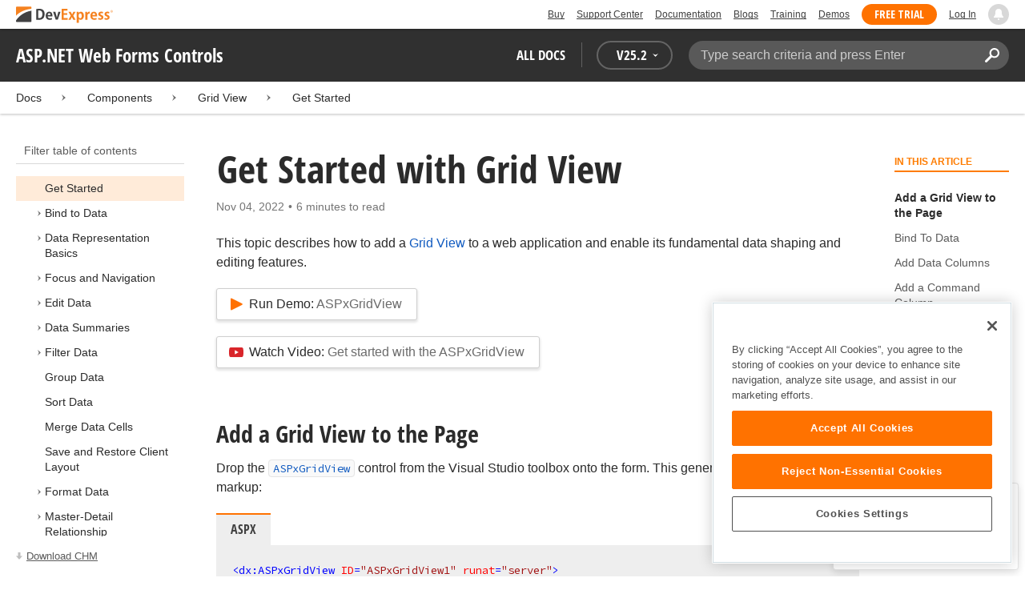

--- FILE ---
content_type: text/html; charset=utf-8
request_url: https://docs.devexpress.com/AspNet/5835/components/grid-view/getting-started
body_size: 15156
content:

<!DOCTYPE html>
<html lang="en">
<head>
    <title>Get Started with Grid View | ASP.NET Web Forms Controls | DevExpress Documentation</title>
    

    <meta name="viewport" content="width=device-width, initial-scale=1">
    <meta name="theme-color" content="#FFF" />
    
    <meta name="description" content="Developer documentation for all DevExpress products.">

    
    
        <meta name="keywords" content="aspnetwebforms, net, webforms, mvc">
            <meta name="tags" content="aspnetwebforms" class="swiftype" data-type="string">
            <meta name="tags" content="net" class="swiftype" data-type="string">
            <meta name="tags" content="webforms" class="swiftype" data-type="string">
            <meta name="tags" content="mvc" class="swiftype" data-type="string">
        <!--
            <PageMap>
                    <DataObject type="document">
                        <Attribute name="source">Documentation</Attribute>
                        <Attribute name="type">Document</Attribute>
                            <Attribute name="keywords">aspnetwebforms</Attribute>
                            <Attribute name="keywords">net</Attribute>
                            <Attribute name="keywords">webforms</Attribute>
                            <Attribute name="keywords">mvc</Attribute>
                        <Attribute name="tags">aspnetwebforms,net,webforms,mvc</Attribute>
                            <Attribute name="updated">2022-11-04T17:31:52</Attribute>
                    </DataObject>
            </PageMap>
        -->

    
    <link rel="canonical" href="https://docs.devexpress.com/AspNet/5835/components/grid-view/getting-started" />

    <link rel="shortcut icon" type="image/x-icon" href="/favicon.ico">
    <link rel="manifest" href="/manifest.json">
    
    <meta property="og:type" content="article" />
    <meta property="og:title" content="Get Started with Grid View | ASP.NET Web Forms Controls | DevExpress Documentation" />
    <meta property="og:description" content="Developer documentation for all DevExpress products." />
    <meta property="og:url" content="https://docs.devexpress.com/AspNet/5835/components/grid-view/getting-started" />
    <meta property="og:site_name" content="DevExpress Documentation" />

        <meta property="article:modified_time" content="2022-11-04T17:31:52" />

            <meta property="article:tag" content="aspnetwebforms" />
            <meta property="article:tag" content="net" />
            <meta property="article:tag" content="webforms" />
            <meta property="article:tag" content="mvc" />

    
    <meta name="twitter:card" content="summary" />
    <meta name="twitter:title" content="Get Started with Grid View | ASP.NET Web Forms Controls | DevExpress Documentation" />
    <meta name="twitter:description" content="Developer documentation for all DevExpress products." />
    <meta name="twitter:site" content="@DevExpress">

    
    <script type="application/ld+json">{"@context":"https://schema.org","@graph":[{"@type":"Organization","@id":"https://docs.devexpress.com/#organization","name":"DevExpress","url":"https://www.devexpress.com/"},{"@type":"WebSite","@id":"https://docs.devexpress.com/#website","name":"DevExpress Documentation","description":"Developer documentation for all DevExpress products.","url":"https://docs.devexpress.com","inLanguage":"en","publisher":{"@type":"Organization","@id":"https://docs.devexpress.com/#organization"}},{"@type":"TechArticle","@id":"https://docs.devexpress.com/AspNet/5835/components/grid-view/getting-started#article","name":"Get Started with Grid View | ASP.NET Web Forms Controls","mainEntityOfPage":"https://docs.devexpress.com/AspNet/5835/components/grid-view/getting-started","url":"https://docs.devexpress.com/AspNet/5835/components/grid-view/getting-started","proficiencyLevel":"Beginner","articleSection":"Components","headline":"Get Started with Grid View","keywords":["aspnetwebforms","net","webforms","mvc"],"isPartOf":{"@type":"TechArticle","@id":"https://docs.devexpress.com/AspNet/5823/components/grid-view#article"},"dateModified":"2022-11-04T17:31:52","inLanguage":"en","author":{"@type":"Organization","@id":"https://docs.devexpress.com/#organization"},"publisher":{"@type":"Organization","@id":"https://docs.devexpress.com/#organization"},"license":"https://www.devexpress.com/support/eula.xml"},{"@type":"BreadcrumbList","itemListElement":[{"@type":"ListItem","name":"Docs","position":1,"item":"https://docs.devexpress.com"},{"@type":"ListItem","name":"Components","position":2,"item":"https://docs.devexpress.com/AspNet/7879/components"},{"@type":"ListItem","name":"Grid View","position":3,"item":"https://docs.devexpress.com/AspNet/5823/components/grid-view"},{"@type":"ListItem","name":"Get Started","position":4,"item":"https://docs.devexpress.com/AspNet/5835/components/grid-view/getting-started"}]}]}</script>

    
<!-- OneTrust Cookies Consent Notice start for devexpress.com -->
<script type="text/javascript" src="https://cdn.cookielaw.org/consent/0ffd8e74-fc74-4bf7-a99c-e5de5d1f50db/OtAutoBlock.js"></script>
<script src="https://cdn.cookielaw.org/scripttemplates/otSDKStub.js" type="text/javascript" charset="UTF-8" data-domain-script="0ffd8e74-fc74-4bf7-a99c-e5de5d1f50db"></script>
<script type="text/javascript">
function OptanonWrapper() { }
</script>
<!-- OneTrust Cookies Consent Notice end for devexpress.com -->

<script src="https://services.devexpress.com/SharedLayout/Scripts/Fonts/FontsBundle?v=n1xoDhFB6ii_78e897VT2jWC97dXRILmvj_Ohz6ucnc1" data-ot-ignore="true"></script>

<script src="https://www.devexpress.com/api/dxvisitor"></script>

<script src="https://services.devexpress.com/SharedLayout/Scripts/Shared?v=Ka5NOjUYTzBhL26JGoibCTj-4lfo7hhASfrYVwItnAc1" data-ot-ignore="true"></script>

<link href="https://services.devexpress.com/SharedLayout/Content/CoreStylesMVC?v=RyUl5hXoDY379SKueVgtOvuLjD72Al45MHRJ0KU9Mcs1" data-ot-ignore="true" rel="stylesheet"/>


    
    
        <link rel="stylesheet" href="/build/bundle.min.css?v=FKfvqL_Lgi0CSY9CizIjkNElNk5aBdjqhvvxYewo7K4" />
    
    
        <!-- Google Tag Manager -->
        <script type="text/javascript">
            (function (w, d, s, l, i) { w[l] = w[l] || []; w[l].push({ 'gtm.start': new Date().getTime(), event: 'gtm.js' }); var f = d.getElementsByTagName(s)[0], j = d.createElement(s), dl = l != 'dataLayer' ? '&l=' + l : ''; j.setAttributeNode(d.createAttribute('data-ot-ignore')); j.async = true; j.src = 'https://www.googletagmanager.com/gtm.js?id=' + i + dl; f.parentNode.insertBefore(j, f); })(window, document, 'script', 'dataLayer', 'GTM-T9JS8KV');
        </script>
        <!-- End Google Tag Manager -->
    
    
    <script>
        appConfig = window.appConfig || {}
        appConfig.currentVersionIsOutdated = false
    </script>

</head>
<body class="layout">
    <a class="layout__skipnav" href="#main-content">Skip to main content</a>
    
        <!-- Google Tag Manager (noscript) -->
        <noscript>
            <iframe src="https://www.googletagmanager.com/ns.html?id=GTM-T9JS8KV" height="0" width="0" style="display:none;visibility:hidden"></iframe>
        </noscript>
        <!-- End Google Tag Manager (noscript) -->
    
    <div data-nosnippet class="layout__header">
        
        <script type="text/javascript">
        var _wsData = {"Settings":{"TrackingEnabled":true},"UserInfo":{"IsLoggedIn":false}};
        </script>
        <header><div id="TOCChatLink">
	Chat Now
</div><div class="r-container">
	<a class="Logo Static focus-lite " data-logo-static="true" title="DevExpress" href="https://www.devexpress.com/" id="Header-Logo"></a><div class="ControlContainer">
		<a id="Buy" class="HeadLink focus-lite" href="https://www.devexpress.com/Buy/">Buy</a><a id="SupportCenter" class="HeadLink focus-lite hidden visible-xs" href="https://www.devexpress.com/Support/Center/">Support Center</a><a id="Documentation" class="HeadLink focus-lite hidden visible-xs" href="https://docs.devexpress.com/">Documentation</a><a id="Blogs" class="HeadLink focus-lite hidden visible-xsm" data-notification="NewBlogPosts/Count" href="https://community.devexpress.com/blogs/">Blogs</a><a id="Training" class="HeadLink focus-lite hidden visible-sm" href="https://www.devexpress.com/TrainingCenter/">Training</a><a id="Demos" class="HeadLink focus-lite hidden visible-xsm" href="https://www.devexpress.com/Support/Demos/">Demos</a><a id="FreeTrial" class="HeadLink focus-lite Button Orange hidden visible-sm" href="https://www.devexpress.com/Products/Try/">Free Trial</a><a id="LogIn" class="HeadLink focus-lite" href="https://www.devexpress.com/MyAccount/LogIn/?returnUrl=https://docs.devexpress.com/">Log In</a><div id="MyAccount" class="focus-lite" data-myaccount="{&quot;Urls&quot;:{&quot;Login&quot;:&quot;https://www.devexpress.com/MyAccount/LogIn/?returnUrl=https://docs.devexpress.com/&quot;,&quot;ManageProfile&quot;:&quot;https://www.devexpress.com/MyAccount/&quot;,&quot;Download&quot;:&quot;https://www.devexpress.com/ClientCenter/DownloadManager/&quot;,&quot;Renew&quot;:&quot;https://www.devexpress.com/Buy/Renew/&quot;,&quot;PurchaseHistory&quot;:&quot;https://www.devexpress.com/ClientCenter/PurchaseHistory.aspx&quot;,&quot;ManageLicenses&quot;:&quot;https://www.devexpress.com/ClientCenter/LicenseManager/&quot;,&quot;Logout&quot;:&quot;https://www.devexpress.com/MyAccount/LogOut/?returnUrl=https%3a%2f%2fservices.devexpress.com%2fSharedLayout%2fapi%2fDevexpress%2fGetDocAssets&quot;}}" style="display:none;">
			<span class="UserIcon"></span>
		</div><div id="NotificationCenter" class="focus-lite">
			<a tabindex="-1" data-notifications-control="bell" aria-label="Notifications" title="Notifications" href="javascript:;"><span class="Bell"></span></a>
		</div>
	</div>
</div></header>
<script type="text/javascript">
    window.SearchServiceUrl = 'https://search.devexpress.com/?m=Web&q=';
</script>


        <div class="layout__navigation">
            <div class="nav-bar">
                <div class="layout__container">
                    <div class="nav-bar__inner">
                        
    <button class="reveal__button">
        <span class="reveal__icon">
        <span class="visually-hidden">Menu</span>
        </span>
    </button>

                        <span class="nav-bar__root ">ASP.NET Web Forms Controls</span>
                        <div class="nav-bar__filters horizontal-list">
                            <div class="horizontal-list__item nav-bar__menu">
                                
        <div class="nav-menu horizontal-list">
            <button class="nav-menu__item horizontal-list__item project-selector__toggle noselect" aria-controls="project-selector" aria-haspopup="menu">
                All docs
            </button>
            <div class="nav-menu__item horizontal-list__item ">
                
    <div class="version-selector">
        <button class="version-selector__label  noselect" aria-controls="version-selector__list" aria-haspopup="menu">
            <span class="version-selector__label-container">
                <span class="version-selector__icon version-selector__indicator version-selector__not-default-icon version-selector__indicator--hidden">
<svg class="icon__svg" xmlns="http://www.w3.org/2000/svg" width="18" height="18" viewBox="0 0 18 18">
  <path fill-rule="evenodd" d="M8.97353735,22 C4.36339471,22 0.60512626,18.5462315 0.00380330789,14.1414252 C-0.0463069381,13.5407698 0.404685276,12.990169 1.00600823,12.990169 C1.50711069,12.990169 1.9581029,13.390606 2.00821315,13.8911521 C2.45920536,17.3449207 5.41570988,19.9978153 8.97353735,19.9978153 C13.1326878,19.9978153 16.3898538,16.4439376 15.9388615,12.1892952 C15.5880898,9.08590895 13.1326878,6.53312351 10.0258525,6.08263196 C8.02144267,5.78230426 6.16736357,6.33290504 4.71416643,7.43410661 L6.46802505,8.98579972 L0.955897982,9.98689205 L1.45700044,4.48088423 L3.21085905,6.08263196 C4.91460742,4.63104808 7.21967874,3.83017422 9.67508079,4.03039269 C13.9344517,4.33072038 17.4922792,7.7344343 17.9432714,11.9890767 C18.5445943,17.3949753 14.2852234,22 8.97353735,22 Z M5.46582012,16.9945384 L5.96692258,17.4950845 L9.47463981,12.990169 L12.982357,13.4907152 L13.4834595,12.4896229 L8.47243489,10.4874382 L5.46582012,16.9945384 Z" transform="translate(0 -4)"/>
</svg>

</span>
                <span>V</span>
                <span class="version-selector__current" data-name="25.2">25.2</span>
                <span class="version-selector__icon">
<svg class="icon__svg" xmlns="http://www.w3.org/2000/svg" width="7" height="4" viewBox="0 0 7 4">
  <polygon fill-rule="evenodd" points="7 0 3.499 4 0 0 3.499 1.6">
  </polygon>
</svg>

</span>
            </span>
        </button>
        <ul class="version-selector__list" id="version-selector__list" role="menu">
            

    <li data-name="25.2" role="menuitem" class="version-selector__item version-selector__item--active version-selector__display-text--default">
        <button class="version-selector__display-text" >
			<span>25.2</span>
        </button>
    </li>
    <li data-name="25.1" role="menuitem" class="version-selector__item">
        <button class="version-selector__display-text" >
			<span>25.1</span>
        </button>
    </li>

	<li class="outdated-versions ">
		<button class="version-selector__display-text outdated-versions__label"
			aria-controls="outdated-versions__list" aria-haspopup="menu">
			<span class="outdated-versions__chevron-icon">
<svg width="6" height="11" viewBox="0 0 6 11" fill="none" xmlns="http://www.w3.org/2000/svg">
<path d="M0.646447 0.646447C0.451184 0.841709 0.451184 1.15829 0.646447 1.35355L4.79289 5.5L0.646447 9.64645C0.451185 9.84171 0.451185 10.1583 0.646447 10.3536C0.841709 10.5488 1.15829 10.5488 1.35355 10.3536L5.85355 5.85355C6.04882 5.65829 6.04882 5.34171 5.85355 5.14645L1.35355 0.646447C1.15829 0.451184 0.841709 0.451184 0.646447 0.646447Z" fill="black"/>
</svg>

</span>
			<span>Previous Versions</span>
		</button>
		<ul class="outdated-versions__list" id="outdated-versions__list" role="menu">
				<li data-name="24.2" role="menuitem" class="version-selector__item">
					<button class="version-selector__display-text">
						<span>24.2</span>
					</button>
				</li>
				<li data-name="24.1" role="menuitem" class="version-selector__item">
					<button class="version-selector__display-text">
						<span>24.1</span>
					</button>
				</li>
				<li data-name="23.2" role="menuitem" class="version-selector__item">
					<button class="version-selector__display-text">
						<span>23.2</span>
					</button>
				</li>
				<li data-name="23.1" role="menuitem" class="version-selector__item">
					<button class="version-selector__display-text">
						<span>23.1</span>
					</button>
				</li>
				<li data-name="22.2" role="menuitem" class="version-selector__item">
					<button class="version-selector__display-text">
						<span>22.2</span>
					</button>
				</li>
				<li data-name="22.1" role="menuitem" class="version-selector__item">
					<button class="version-selector__display-text">
						<span>22.1</span>
					</button>
				</li>
				<li data-name="21.2" role="menuitem" class="version-selector__item">
					<button class="version-selector__display-text">
						<span>21.2</span>
					</button>
				</li>
				<li data-name="21.1" role="menuitem" class="version-selector__item">
					<button class="version-selector__display-text">
						<span>21.1</span>
					</button>
				</li>
				<li data-name="20.2" role="menuitem" class="version-selector__item">
					<button class="version-selector__display-text">
						<span>20.2</span>
					</button>
				</li>
				<li data-name="20.1" role="menuitem" class="version-selector__item">
					<button class="version-selector__display-text">
						<span>20.1</span>
					</button>
				</li>
				<li data-name="19.2" role="menuitem" class="version-selector__item">
					<button class="version-selector__display-text">
						<span>19.2</span>
					</button>
				</li>
				<li data-name="19.1" role="menuitem" class="version-selector__item">
					<button class="version-selector__display-text">
						<span>19.1</span>
					</button>
				</li>
				<li data-name="18.2" role="menuitem" class="version-selector__item">
					<button class="version-selector__display-text">
						<span>18.2</span>
					</button>
				</li>
				<li data-name="18.1" role="menuitem" class="version-selector__item">
					<button class="version-selector__display-text">
						<span>18.1</span>
					</button>
				</li>
				<li data-name="17.2" role="menuitem" class="version-selector__item">
					<button class="version-selector__display-text">
						<span>17.2</span>
					</button>
				</li>
		</ul>
	</li>

        </ul>
    </div>

            </div>
        </div>

                            </div>
                            <div class="horizontal-list__item nav-bar__search">
                                <div class="search-box" aria-label="Search">
    <label for="search-box__input" class="visually-hidden">Search:</label>
    <input class="search-box__input"
           id="search-box__input"
           type="search"
           autocomplete="off"
           placeholder="Type search criteria and press Enter"
           value="">
    <button class="search-box__search-button"
            type="button">
        
<svg class="icon__svg" xmlns="http://www.w3.org/2000/svg" width="18" height="18" viewBox="0 0 18 18">
  <path fill-rule="evenodd" d="M11.7980935,10.3365109 C9.51475824,10.3365109 7.66348915,8.48524176 7.66348915,6.20190651 C7.66348915,3.91857126 9.51475824,2.06730217 11.7980935,2.06730217 C14.0814287,2.06730217 15.9326978,3.91857126 15.9326978,6.20190651 C15.9326978,8.48524176 14.0814287,10.3365109 11.7980935,10.3365109 M11.7980935,0 C8.37360744,0 5.59618698,2.77742047 5.59618698,6.20190651 C5.59618698,7.38440335 5.93315723,8.48524176 6.50683358,9.42586425 L0.427931549,15.5047663 C-0.14264385,16.0753417 -0.14264385,17.0014931 0.427931549,17.5720685 C0.998506948,18.1426438 1.92362467,18.1426438 2.49523372,17.5720685 L8.57413575,11.4931664 C9.51475824,12.0668428 10.6155966,12.403813 11.7980935,12.403813 C15.2225795,12.403813 18,9.62639256 18,6.20190651 C18,2.77742047 15.2225795,0 11.7980935,0">
  </path>
</svg>


        <span class="visually-hidden">Search</span>
    </button>
    <div class="search-box__popup">
        <span class="search-box__popup-caption">Search in&hellip;</span>
        <ul class="search-box__popup-items">
            <li class="search-box__popup-items_item active">
                <a id="docs-search-link" tabindex="16" href="#">
                    DevExpress documentation only
                </a>
            </li>
            <li class="search-box__popup-items_item">
                <a id="global-search-link" tabindex="17">
                    All DevExpress web resources
                </a>
            </li>
        </ul>
    </div>
</div>

                            </div>
                        </div>
                    </div>
                </div>
            </div>
        </div>
        
    <div class="project__breadcrumb">
        
<div class="breadcrumb">
    <div class="layout__container">
        <div class="breadcrumb__list">
            <span class="breadcrumb__item">
                <a href="/" class="breadcrumb__link">Docs</a>
            </span>
                <span class="breadcrumb__arrow"><span> &gt; </span></span>
                <span class="breadcrumb__item">
                        <a href="/AspNet/7879/components" class="breadcrumb__link">Components</a>
                </span>
                <span class="breadcrumb__arrow"><span> &gt; </span></span>
                <span class="breadcrumb__item">
                        <a href="/AspNet/5823/components/grid-view" class="breadcrumb__link">Grid View</a>
                </span>
                <span class="breadcrumb__arrow"><span> &gt; </span></span>
                <span class="breadcrumb__item">
                        <a href="/AspNet/5835/components/grid-view/getting-started" class="breadcrumb__link">Get Started</a>
                </span>

        </div>
    </div>
</div>
    </div>

        

        <div class="layout__container">
            
    <div class="reveal__container ">
        <div class="reveal__content">
            
<div class="mobile-sidebar mobile-sidebar--open">
    <div class="mobile-sidebar__selector">
        <div class="mobile-sidebar--open mobile-sidebar__button mobile-sidebar__selector--projects">
            All docs
            <div class="mobile-sidebar__back-arrow"></div>
        </div>

                <div class="mobile-sidebar--open mobile-sidebar__button mobile-sidebar__selector--versions">
                    V<span>25.2</span>
                    <div class="mobile-sidebar__back-arrow"></div>
                </div>
    </div>

    <div class="mobile-sidebar__project-selector project-selector__list--mobile">
        




<nav class="project-list">
        <div class="project-list__tablet-column">
                <div class="project-list__desktop-column">
                        <div class="project-list__block">
                            <div class="project-list__group">
        <div class="project-list__group-header">
            <h2 class="project-list__group-title">General Information</h2>
        </div>
        <div class="project-list__group-content">

                    <div class="project-list__sub-group">
        <div class="project-list__sub-group-content">

                    <div class="project-list__item">
        <a class="link" href="/GeneralInformation/2219/support-services" role="menuitem">
            Support Services
        </a>
    </div>
                
                    <div class="project-list__item">
        <a class="link" href="/GeneralInformation/15614/installation/download-the-trial-version" role="menuitem">
            Install Trial Version
        </a>
    </div>
                
                    <div class="project-list__item">
        <a class="link" href="/GeneralInformation/15615/installation/download-the-registered-version" role="menuitem">
            Install Registered Products
        </a>
    </div>
                
                    <div class="project-list__item">
        <a class="link" href="/GeneralInformation/116042/nuget/obtain-your-nuget-feed-credentials" role="menuitem">
            NuGet Packages
        </a>
    </div>
                
                    <div class="project-list__item">
        <a class="link" href="/GeneralInformation/2221/updates/upgrade-notes" role="menuitem">
            Install Updates
        </a>
    </div>
                
                    <div class="project-list__item">
        <a class="link" href="/GeneralInformation/403365/security/security" role="menuitem">
            Security Information
        </a>
    </div>
                
                    <div class="project-list__item">
        <a class="link" href="/GeneralInformation/404608/localization/localization" role="menuitem">
            UI Localization
        </a>
    </div>
                        </div>
    </div>
                        </div>
    </div>
                        </div>
                        <div class="project-list__block">
                            <div class="project-list__group">
        <div class="project-list__group-header">
            <h2 class="project-list__group-title">IDE Productivity Tools</h2>
        </div>
        <div class="project-list__group-content">

                    <div class="project-list__sub-group">
        <div class="project-list__sub-group-content">

                    <div class="project-list__item">
        <a class="link" href="/CodeRushForRoslyn/115802/coderush" role="menuitem">
            CodeRush for Visual Studio (FREE)
        </a>
    </div>
                        </div>
    </div>
                        </div>
    </div>
                        </div>
                        <div class="project-list__block">
                            <div class="project-list__group">
        <div class="project-list__group-header">
            <h2 class="project-list__group-title">QA/Web Testing Tools</h2>
        </div>
        <div class="project-list__group-content">

                    <div class="project-list__sub-group">
        <div class="project-list__sub-group-content">

                    <div class="project-list__item">
        <a class="link" href="/TestCafeStudio/400157/testcafe-studio" role="menuitem">
            TestCafe Studio
        </a>
    </div>
                        </div>
    </div>
                        </div>
    </div>
                        </div>
                </div>
                <div class="project-list__desktop-column">
                        <div class="project-list__block">
                            <div class="project-list__group">
        <div class="project-list__group-header">
            <h2 class="project-list__group-title">Desktop UI Controls</h2>
        </div>
        <div class="project-list__group-content">

                    <div class="project-list__sub-group">
            <h3 class="project-list__sub-group-title">Controls</h3>
        <div class="project-list__sub-group-content">

                    <div class="project-list__item">
        <a class="link" href="/WindowsForms/7874/winforms-controls" role="menuitem">
            WinForms
        </a>
    </div>
                
                    <div class="project-list__item">
        <a class="link" href="/WPF/7875/wpf-controls" role="menuitem">
            WPF
        </a>
    </div>
                
                    <div class="project-list__item">
        <a class="link" href="/VCL/401349/vcl-controls" role="menuitem">
            VCL (Delphi &amp; C&#x2B;&#x2B;Builder)
        </a>
    </div>
                        </div>
    </div>
                
                    <div class="project-list__sub-group">
            <h3 class="project-list__sub-group-title">FREE UTILITIES</h3>
        <div class="project-list__sub-group-content">

                    <div class="project-list__item">
        <a class="link" href="/SkinEditor/1630/winforms-skin-editor" role="menuitem">
            WinForms Skin Editor
        </a>
    </div>
                
                    <div class="project-list__item">
        <a class="link" href="/WpfThemeDesigner/118707/wpf-theme-designer" role="menuitem">
            WPF Theme Designer
        </a>
    </div>
                        </div>
    </div>
                        </div>
    </div>
                        </div>
                        <div class="project-list__block">
                            <div class="project-list__group">
        <div class="project-list__group-header">
            <h2 class="project-list__group-title">Frameworks and Libraries</h2>
        </div>
        <div class="project-list__group-content">

                    <div class="project-list__sub-group">
        <div class="project-list__sub-group-content">

                    <div class="project-list__item">
        <a class="link" href="/CoreLibraries/405204/ai-powered-extensions" role="menuitem">
            AI Integration
        </a>
    </div>
                
                    <div class="project-list__item">
        <a class="link" href="/eXpressAppFramework/112670/expressapp-framework" role="menuitem">
            XAF - Cross-Platform .NET App UI
        </a>
    </div>
                
                    <div class="project-list__item">
        <a class="link" href="/XPO/1998/express-persistent-objects" role="menuitem">
            XPO - .NET ORM Library (FREE)
        </a>
    </div>
                
                    <div class="project-list__item">
        <a class="link" href="/XpoProfiler/10646/xpo-profiler" role="menuitem">
            XPO Profiler
        </a>
    </div>
                
                    <div class="project-list__item">
        <a class="link" href="/CoreLibraries/2407/cross-platform-core-libraries" role="menuitem">
            Core Libraries
        </a>
    </div>
                
                    <div class="project-list__item">
        <a class="link" href="/CoreLibraries/404247/devexpress-drawing-library" role="menuitem">
            Drawing Graphics Library
        </a>
    </div>
                
                    <div class="project-list__item">
        <a class="link" href="/eXpressAppFramework/403394/backend-web-api-service" role="menuitem">
            .NET App Security &amp; Web API Service (FREE)
        </a>
    </div>
                        </div>
    </div>
                        </div>
    </div>
                        </div>
                </div>
        </div>
        <div class="project-list__tablet-column">
                <div class="project-list__desktop-column">
                        <div class="project-list__block">
                            <div class="project-list__group">
        <div class="project-list__group-header">
            <h2 class="project-list__group-title">Web UI Controls</h2>
        </div>
        <div class="project-list__group-content">

                    <div class="project-list__sub-group">
            <h3 class="project-list__sub-group-title">Controls and Extensions</h3>
        <div class="project-list__sub-group-content">

                    <div class="project-list__item">
        <a class="link" href="https://js.devexpress.com/Documentation/" role="menuitem">
            DevExtreme (Angular, React, Vue, jQuery)
        </a>
    </div>
                
                    <div class="project-list__item">
        <a class="link" href="/Blazor/400725/blazor-components" role="menuitem">
            Blazor (Server, WebAssembly, and Hybrid)
        </a>
    </div>
                
                    <div class="project-list__item">
        <a class="link" href="/AspNetCore/400263/aspnet-core-controls" role="menuitem">
            ASP.NET Core
        </a>
    </div>
                
                    <div class="project-list__item">
        <a class="link" href="/AspNet/7873/aspnet-webforms-controls" role="menuitem">
            ASP.NET Web Forms
        </a>
    </div>
                
                    <div class="project-list__item">
        <a class="link" href="/AspNetMvc/7896/aspnet-mvc-extensions" role="menuitem">
            ASP.NET MVC 5
        </a>
    </div>
                
                    <div class="project-list__item">
        <a class="link" href="/DevExtremeAspNetMvc/400943/devextreme-aspnet-mvc-controls" role="menuitem">
            ASP.NET MVC 5 (JavaScript-based)
        </a>
    </div>
                
                    <div class="project-list__item">
        <a class="link" href="/AspNetBootstrap/117864/aspnet-bootstrap-controls" role="menuitem">
            ASP.NET Bootstrap
        </a>
    </div>
                
                    <div class="project-list__item">
        <a class="link" href="/DesignSystem/405636/foundation" role="menuitem">
            Design System (Blazor)
        </a>
    </div>
                        </div>
    </div>
                
                    <div class="project-list__sub-group">
            <h3 class="project-list__sub-group-title">FREE UTILITIES</h3>
        <div class="project-list__sub-group-content">

                    <div class="project-list__item">
        <a class="link" href="/ASPxThemeBuilder/10781/aspnet-theme-builder" role="menuitem">
            ASP.NET Theme Builder
        </a>
    </div>
                
                    <div class="project-list__item">
        <a class="link" href="/ASPxThemeDeployer/5500/aspnet-theme-deployer" role="menuitem">
            ASP.NET Theme Deployer
        </a>
    </div>
                        </div>
    </div>
                        </div>
    </div>
                        </div>
                        <div class="project-list__block">
                            <div class="project-list__group">
        <div class="project-list__group-header">
            <h2 class="project-list__group-title">Mobile</h2>
        </div>
        <div class="project-list__group-content">

                    <div class="project-list__sub-group">
        <div class="project-list__sub-group-content">

                    <div class="project-list__item">
        <a class="link" href="/MAUI/403245/maui" role="menuitem">
            .NET MAUI
        </a>
    </div>
                        </div>
    </div>
                        </div>
    </div>
                        </div>
                </div>
                <div class="project-list__desktop-column">
                        <div class="project-list__block">
                            <div class="project-list__group">
        <div class="project-list__group-header">
            <h2 class="project-list__group-title">PDF &amp; Office Document APIs</h2>
        </div>
        <div class="project-list__group-content">

                    <div class="project-list__sub-group">
        <div class="project-list__sub-group-content">

                    <div class="project-list__item">
        <a class="link" href="/OfficeFileAPI/17488/word-processing-document-api" role="menuitem">
            Word (DOCX, DOC)
        </a>
    </div>
                
                    <div class="project-list__item">
        <a class="link" href="/OfficeFileAPI/14912/spreadsheet-document-api" role="menuitem">
            Excel (XLSX, XLS)
        </a>
    </div>
                
                    <div class="project-list__item">
        <a class="link" href="/OfficeFileAPI/405405/presentation-api/overview" role="menuitem">
            PowerPoint (PPTX)
        </a>
    </div>
                
                    <div class="project-list__item">
        <a class="link" href="/OfficeFileAPI/16491/pdf-document-api" role="menuitem">
            PDF
        </a>
    </div>
                        </div>
    </div>
                        </div>
    </div>
                        </div>
                        <div class="project-list__block">
                            <div class="project-list__group">
        <div class="project-list__group-header">
            <h2 class="project-list__group-title">Reporting &amp; Analytics</h2>
        </div>
        <div class="project-list__group-content">

                    <div class="project-list__sub-group">
        <div class="project-list__sub-group-content">

                    <div class="project-list__item">
        <a class="link" href="/XtraReports/2162/reporting" role="menuitem">
            DevExpress Reports (all supported platforms)
        </a>
    </div>
                
                    <div class="project-list__item">
        <a class="link" href="/ReportServer/12432/report-and-dashboard-server" role="menuitem">
            Report &amp; Dashboard Server
        </a>
    </div>
                
                    <div class="project-list__item">
        <a class="link" href="/Dashboard/12049/dashboard" role="menuitem">
            BI Dashboard
        </a>
    </div>
                        </div>
    </div>
                        </div>
    </div>
                        </div>
                        <div class="project-list__block">
                            <div class="project-list__group">
        <div class="project-list__group-header">
            <h2 class="project-list__group-title">End-User Documentation</h2>
        </div>
        <div class="project-list__group-content">

                    <div class="project-list__sub-group">
        <div class="project-list__sub-group-content">

                    <div class="project-list__item">
        <a class="link" href="https://devexpress.github.io/dotnet-eud/interface-elements-for-desktop/articles/index.html" role="menuitem">
            Interface Elements for Desktop
        </a>
    </div>
                
                    <div class="project-list__item">
        <a class="link" href="https://devexpress.github.io/dotnet-eud/interface-elements-for-web/articles/index.html" role="menuitem">
            Interface Elements for Web
        </a>
    </div>
                
                    <div class="project-list__item">
        <a class="link" href="https://devexpress.github.io/dotnet-eud/dashboard-for-desktop/articles/index.html" role="menuitem">
            Dashboard for Desktop
        </a>
    </div>
                
                    <div class="project-list__item">
        <a class="link" href="https://devexpress.github.io/dotnet-eud/dashboard-for-web/articles/index.html" role="menuitem">
            Dashboard for Web
        </a>
    </div>
                        </div>
    </div>
                        </div>
    </div>
                        </div>
                </div>
        </div>
</nav>

    </div>

    <div class="mobile-sidebar__version-selector version-selector__list version-selector__list--mobile">
        

    <li data-name="25.2" role="menuitem" class="version-selector__item version-selector__item--active version-selector__display-text--default">
        <button class="version-selector__display-text" >
			<span>25.2</span>
        </button>
    </li>
    <li data-name="25.1" role="menuitem" class="version-selector__item">
        <button class="version-selector__display-text" >
			<span>25.1</span>
        </button>
    </li>

	<li class="outdated-versions ">
		<button class="version-selector__display-text outdated-versions__label"
			aria-controls="outdated-versions__list" aria-haspopup="menu">
			<span class="outdated-versions__chevron-icon">
<svg width="6" height="11" viewBox="0 0 6 11" fill="none" xmlns="http://www.w3.org/2000/svg">
<path d="M0.646447 0.646447C0.451184 0.841709 0.451184 1.15829 0.646447 1.35355L4.79289 5.5L0.646447 9.64645C0.451185 9.84171 0.451185 10.1583 0.646447 10.3536C0.841709 10.5488 1.15829 10.5488 1.35355 10.3536L5.85355 5.85355C6.04882 5.65829 6.04882 5.34171 5.85355 5.14645L1.35355 0.646447C1.15829 0.451184 0.841709 0.451184 0.646447 0.646447Z" fill="black"/>
</svg>

</span>
			<span>Previous Versions</span>
		</button>
		<ul class="outdated-versions__list" id="outdated-versions__list" role="menu">
				<li data-name="24.2" role="menuitem" class="version-selector__item">
					<button class="version-selector__display-text">
						<span>24.2</span>
					</button>
				</li>
				<li data-name="24.1" role="menuitem" class="version-selector__item">
					<button class="version-selector__display-text">
						<span>24.1</span>
					</button>
				</li>
				<li data-name="23.2" role="menuitem" class="version-selector__item">
					<button class="version-selector__display-text">
						<span>23.2</span>
					</button>
				</li>
				<li data-name="23.1" role="menuitem" class="version-selector__item">
					<button class="version-selector__display-text">
						<span>23.1</span>
					</button>
				</li>
				<li data-name="22.2" role="menuitem" class="version-selector__item">
					<button class="version-selector__display-text">
						<span>22.2</span>
					</button>
				</li>
				<li data-name="22.1" role="menuitem" class="version-selector__item">
					<button class="version-selector__display-text">
						<span>22.1</span>
					</button>
				</li>
				<li data-name="21.2" role="menuitem" class="version-selector__item">
					<button class="version-selector__display-text">
						<span>21.2</span>
					</button>
				</li>
				<li data-name="21.1" role="menuitem" class="version-selector__item">
					<button class="version-selector__display-text">
						<span>21.1</span>
					</button>
				</li>
				<li data-name="20.2" role="menuitem" class="version-selector__item">
					<button class="version-selector__display-text">
						<span>20.2</span>
					</button>
				</li>
				<li data-name="20.1" role="menuitem" class="version-selector__item">
					<button class="version-selector__display-text">
						<span>20.1</span>
					</button>
				</li>
				<li data-name="19.2" role="menuitem" class="version-selector__item">
					<button class="version-selector__display-text">
						<span>19.2</span>
					</button>
				</li>
				<li data-name="19.1" role="menuitem" class="version-selector__item">
					<button class="version-selector__display-text">
						<span>19.1</span>
					</button>
				</li>
				<li data-name="18.2" role="menuitem" class="version-selector__item">
					<button class="version-selector__display-text">
						<span>18.2</span>
					</button>
				</li>
				<li data-name="18.1" role="menuitem" class="version-selector__item">
					<button class="version-selector__display-text">
						<span>18.1</span>
					</button>
				</li>
				<li data-name="17.2" role="menuitem" class="version-selector__item">
					<button class="version-selector__display-text">
						<span>17.2</span>
					</button>
				</li>
		</ul>
	</li>

    </div>
</div>



<div class="project-toc " data-project-name="ASP.NET Web Forms Controls" data-version="25.2"  >
    <div class="project-toc__head">
        <div class="project-toc__platformselector" data-default-platform="netframework">
            

        </div>
        <div class="project-toc__filter" role="search" aria-label="Search">
            <label for="project-toc__input" class="visually-hidden">Filter table of contents</label>
            <input type="text"
                   id="project-toc__input"
                   class="project-toc__input"
                   placeholder="Filter table of contents"
                   autocomplete="off" />
            <button class="project-toc__clear">
                <span class="visually-hidden">Clear search input</span>
            </button>
            <button class="project-toc__filter__to-search">Full-text search</button>
        </div>
    </div>
    <div class="project-toc__scroll">
        <div class="project-toc__list" role="tree">
            
<div class="project-toc__item" data-tocitem-id="182607187">
        <div class="project-toc__header">
            <div class="project-toc__background"></div>
            <a href="/AspNet/7873/aspnet-webforms-controls" class="project-toc__link" role="treeitem">ASP.NET Web Forms Controls</a>
        </div>
    </div><div class="project-toc__item" data-tocitem-id="182607188">
        <div class="project-toc__header">
            <div class="project-toc__background"></div>
            <a href="/AspNet/405178/migration" class="project-toc__link" role="treeitem">.NET Support and Migration</a>
        </div>
    </div><div class="project-toc__item" data-tocitem-id="182607189">
        <div class="project-toc__header">
            <div class="project-toc__background"></div>
            <a href="/AspNet/8093/prerequisites" class="project-toc__link" role="treeitem">Prerequisites</a>
        </div>
    </div><div class="project-toc__item" data-tocitem-id="182607190">
        <div class="project-toc__header">
            <div class="project-toc__background"></div>
            <a href="/AspNet/404392/supported-browsers" class="project-toc__link" role="treeitem">Supported Browsers</a>
        </div>
    </div><div class="project-toc__item project-toc__item--has-children" data-tocitem-id="182607191">
        <div class="project-toc__header">
            <div class="project-toc__background"></div>
                <div class="project-toc__expander"></div>
            <a href="/AspNet/7877/whats-installed" class="project-toc__link" role="treeitem">What&#39;s Installed</a>
        </div>
            <div class="project-toc__children">

            </div>
    </div><div class="project-toc__item" data-tocitem-id="182607200">
        <div class="project-toc__header">
            <div class="project-toc__background"></div>
            <a href="/AspNet/119073/get-started" class="project-toc__link" role="treeitem">Get Started</a>
        </div>
    </div><div class="project-toc__item" data-tocitem-id="182607201">
        <div class="project-toc__header">
            <div class="project-toc__background"></div>
            <a href="/AspNet/402955/upgrade-to-a-new-version" class="project-toc__link" role="treeitem">Upgrade to a New Version</a>
        </div>
    </div><div class="project-toc__item project-toc__item--has-children" data-tocitem-id="182607202">
        <div class="project-toc__header">
            <div class="project-toc__background"></div>
                <div class="project-toc__expander"></div>
            <a href="/AspNet/6803/common-concepts" class="project-toc__link" role="treeitem">Common Concepts</a>
        </div>
            <div class="project-toc__children">

            </div>
    </div><div class="project-toc__item project-toc__item--has-children project-toc__item--expanded project-toc__item--loaded" data-tocitem-id="182607275">
        <div class="project-toc__header">
            <div class="project-toc__background"></div>
                <div class="project-toc__expander"></div>
            <a href="/AspNet/7879/components" class="project-toc__link" role="treeitem">Components</a>
        </div>
            <div class="project-toc__children">

<div class="project-toc__item project-toc__item--has-children" data-tocitem-id="182607276">
        <div class="project-toc__header">
            <div class="project-toc__background"></div>
                <div class="project-toc__expander"></div>
            <a href="/AspNet/114048/components/card-view" class="project-toc__link" role="treeitem">Card View</a>
        </div>
            <div class="project-toc__children">

            </div>
    </div><div class="project-toc__item project-toc__item--has-children" data-tocitem-id="182607408">
        <div class="project-toc__header">
            <div class="project-toc__background"></div>
                <div class="project-toc__expander"></div>
            <a href="/AspNet/8103/components/chart-control" class="project-toc__link" role="treeitem">Chart Control</a>
        </div>
            <div class="project-toc__children">

            </div>
    </div><div class="project-toc__item project-toc__item--has-children" data-tocitem-id="182607632">
        <div class="project-toc__header">
            <div class="project-toc__background"></div>
                <div class="project-toc__expander"></div>
            <a href="/AspNet/14828/components/data-and-image-navigation" class="project-toc__link" role="treeitem">Data and Image Navigation</a>
        </div>
            <div class="project-toc__children">

            </div>
    </div><div class="project-toc__item project-toc__item--has-children" data-tocitem-id="182607660">
        <div class="project-toc__header">
            <div class="project-toc__background"></div>
                <div class="project-toc__expander"></div>
            <a href="/AspNet/7897/components/data-editors" class="project-toc__link" role="treeitem">Data Editors</a>
        </div>
            <div class="project-toc__children">

            </div>
    </div><div class="project-toc__item project-toc__item--has-children" data-tocitem-id="182607746">
        <div class="project-toc__header">
            <div class="project-toc__background"></div>
                <div class="project-toc__expander"></div>
            <a href="/AspNet/401340/components/diagram" class="project-toc__link" role="treeitem">Diagram</a>
        </div>
            <div class="project-toc__children">

            </div>
    </div><div class="project-toc__item project-toc__item--has-children" data-tocitem-id="182607754">
        <div class="project-toc__header">
            <div class="project-toc__background"></div>
                <div class="project-toc__expander"></div>
            <a href="/AspNet/14830/components/docking-and-popups" class="project-toc__link" role="treeitem">Docking and Popups</a>
        </div>
            <div class="project-toc__children">

            </div>
    </div><div class="project-toc__item project-toc__item--has-children" data-tocitem-id="182607781">
        <div class="project-toc__header">
            <div class="project-toc__background"></div>
                <div class="project-toc__expander"></div>
            <a href="/AspNet/14829/components/file-management" class="project-toc__link" role="treeitem">File Management</a>
        </div>
            <div class="project-toc__children">

            </div>
    </div><div class="project-toc__item project-toc__item--has-children" data-tocitem-id="182607847">
        <div class="project-toc__header">
            <div class="project-toc__background"></div>
                <div class="project-toc__expander"></div>
            <a href="/AspNet/400720/components/gantt" class="project-toc__link" role="treeitem">Gantt</a>
        </div>
            <div class="project-toc__children">

            </div>
    </div><div class="project-toc__item project-toc__item--has-children" data-tocitem-id="182607862">
        <div class="project-toc__header">
            <div class="project-toc__background"></div>
                <div class="project-toc__expander"></div>
            <a href="/AspNet/5230/components/gauges" class="project-toc__link" role="treeitem">Gauges</a>
        </div>
            <div class="project-toc__children">

            </div>
    </div><div class="project-toc__item project-toc__item--has-children project-toc__item--expanded project-toc__item--loaded" data-tocitem-id="182607908">
        <div class="project-toc__header">
            <div class="project-toc__background"></div>
                <div class="project-toc__expander"></div>
            <a href="/AspNet/5823/components/grid-view" class="project-toc__link" role="treeitem">Grid View</a>
        </div>
            <div class="project-toc__children">

<div class="project-toc__item project-toc__item--current project-toc__item--expanded project-toc__item--loaded" data-tocitem-id="182607909">
        <div class="project-toc__header">
            <div class="project-toc__background"></div>
            <a href="/AspNet/5835/components/grid-view/getting-started" class="project-toc__link" role="treeitem">Get Started</a>
        </div>
    </div><div class="project-toc__item project-toc__item--has-children" data-tocitem-id="182607910">
        <div class="project-toc__header">
            <div class="project-toc__background"></div>
                <div class="project-toc__expander"></div>
            <a href="/AspNet/3719/components/grid-view/concepts/bind-to-data" class="project-toc__link" role="treeitem">Bind to Data</a>
        </div>
            <div class="project-toc__children">

            </div>
    </div><div class="project-toc__item project-toc__item--has-children" data-tocitem-id="182607918">
        <div class="project-toc__header">
            <div class="project-toc__background"></div>
                <div class="project-toc__expander"></div>
            <a href="/AspNet/3699/components/grid-view/concepts/data-representation-basics" class="project-toc__link" role="treeitem">Data Representation Basics</a>
        </div>
            <div class="project-toc__children">

            </div>
    </div><div class="project-toc__item project-toc__item--has-children" data-tocitem-id="182607941">
        <div class="project-toc__header">
            <div class="project-toc__background"></div>
                <div class="project-toc__expander"></div>
            <a href="/AspNet/3736/components/grid-view/concepts/focus-and-navigation" class="project-toc__link" role="treeitem">Focus and Navigation</a>
        </div>
            <div class="project-toc__children">

            </div>
    </div><div class="project-toc__item project-toc__item--has-children" data-tocitem-id="182607953">
        <div class="project-toc__header">
            <div class="project-toc__background"></div>
                <div class="project-toc__expander"></div>
            <a href="/AspNet/3712/components/grid-view/concepts/edit-data" class="project-toc__link" role="treeitem">Edit Data</a>
        </div>
            <div class="project-toc__children">

            </div>
    </div><div class="project-toc__item project-toc__item--has-children" data-tocitem-id="182607960">
        <div class="project-toc__header">
            <div class="project-toc__background"></div>
                <div class="project-toc__expander"></div>
            <a href="/AspNet/3717/components/grid-view/concepts/use-data-summaries" class="project-toc__link" role="treeitem">Data Summaries</a>
        </div>
            <div class="project-toc__children">

            </div>
    </div><div class="project-toc__item project-toc__item--has-children" data-tocitem-id="182607966">
        <div class="project-toc__header">
            <div class="project-toc__background"></div>
                <div class="project-toc__expander"></div>
            <a href="/AspNet/3716/components/grid-view/concepts/filter-data" class="project-toc__link" role="treeitem">Filter Data</a>
        </div>
            <div class="project-toc__children">

            </div>
    </div><div class="project-toc__item" data-tocitem-id="182607972">
        <div class="project-toc__header">
            <div class="project-toc__background"></div>
            <a href="/AspNet/3715/components/grid-view/concepts/group-data" class="project-toc__link" role="treeitem">Group Data</a>
        </div>
    </div><div class="project-toc__item" data-tocitem-id="182607973">
        <div class="project-toc__header">
            <div class="project-toc__background"></div>
            <a href="/AspNet/3714/components/grid-view/concepts/sort-data" class="project-toc__link" role="treeitem">Sort Data</a>
        </div>
    </div><div class="project-toc__item" data-tocitem-id="182607974">
        <div class="project-toc__header">
            <div class="project-toc__background"></div>
            <a href="/AspNet/7843/components/grid-view/concepts/merge-data-cells" class="project-toc__link" role="treeitem">Merge Data Cells</a>
        </div>
    </div><div class="project-toc__item" data-tocitem-id="182607975">
        <div class="project-toc__header">
            <div class="project-toc__background"></div>
            <a href="/AspNet/4342/components/grid-view/concepts/save-and-restore-client-layout" class="project-toc__link" role="treeitem">Save and Restore Client Layout</a>
        </div>
    </div><div class="project-toc__item project-toc__item--has-children" data-tocitem-id="182607976">
        <div class="project-toc__header">
            <div class="project-toc__background"></div>
                <div class="project-toc__expander"></div>
            <a href="/AspNet/5280/components/grid-view/concepts/format-data" class="project-toc__link" role="treeitem">Format Data</a>
        </div>
            <div class="project-toc__children">

            </div>
    </div><div class="project-toc__item project-toc__item--has-children" data-tocitem-id="182607982">
        <div class="project-toc__header">
            <div class="project-toc__background"></div>
                <div class="project-toc__expander"></div>
            <a href="/AspNet/3772/components/grid-view/concepts/master-detail-relationship" class="project-toc__link" role="treeitem">Master-Detail Relationship</a>
        </div>
            <div class="project-toc__children">

            </div>
    </div><div class="project-toc__item" data-tocitem-id="182607985">
        <div class="project-toc__header">
            <div class="project-toc__background"></div>
            <a href="/AspNet/3727/components/grid-view/concepts/appearance-customization" class="project-toc__link" role="treeitem">Appearance Customization</a>
        </div>
    </div><div class="project-toc__item" data-tocitem-id="182607986">
        <div class="project-toc__header">
            <div class="project-toc__background"></div>
            <a href="/AspNet/7841/components/grid-view/concepts/adaptivity" class="project-toc__link" role="treeitem">Adaptivity</a>
        </div>
    </div><div class="project-toc__item" data-tocitem-id="182607987">
        <div class="project-toc__header">
            <div class="project-toc__background"></div>
            <a href="/AspNet/120706/components/grid-view/concepts/gridview-table-layout" class="project-toc__link" role="treeitem">GridView Table Layout</a>
        </div>
    </div><div class="project-toc__item project-toc__item--has-children" data-tocitem-id="182607988">
        <div class="project-toc__header">
            <div class="project-toc__background"></div>
                <div class="project-toc__expander"></div>
            <a href="/AspNet/3718/components/grid-view/concepts/templates" class="project-toc__link" role="treeitem">Templates</a>
        </div>
            <div class="project-toc__children">

            </div>
    </div><div class="project-toc__item project-toc__item--has-children" data-tocitem-id="182607993">
        <div class="project-toc__header">
            <div class="project-toc__background"></div>
                <div class="project-toc__expander"></div>
            <a href="/AspNet/3791/components/grid-view/concepts/export" class="project-toc__link" role="treeitem">Export</a>
        </div>
            <div class="project-toc__children">

            </div>
    </div><div class="project-toc__item" data-tocitem-id="182607996">
        <div class="project-toc__header">
            <div class="project-toc__background"></div>
            <a href="/AspNet/118563/components/grid-view/concepts/toolbars" class="project-toc__link" role="treeitem">Toolbars</a>
        </div>
    </div><div class="project-toc__item project-toc__item--has-children" data-tocitem-id="182607997">
        <div class="project-toc__header">
            <div class="project-toc__background"></div>
                <div class="project-toc__expander"></div>
            <a href="/AspNet/9073/components/grid-view/concepts/aspxgridlookup" class="project-toc__link" role="treeitem">ASPxGridLookup</a>
        </div>
            <div class="project-toc__children">

            </div>
    </div><div class="project-toc__item" data-tocitem-id="182608008">
        <div class="project-toc__header">
            <div class="project-toc__background"></div>
            <a href="/AspNet/114534/components/grid-view/aspxgridview-designer" class="project-toc__link" role="treeitem">Grid Designer</a>
        </div>
    </div><div class="project-toc__item" data-tocitem-id="182608009">
        <div class="project-toc__header">
            <div class="project-toc__background"></div>
            <a href="/AspNet/404261/components/grid-view/concepts/text-wrapping" class="project-toc__link" role="treeitem">Set Up Text Wrapping</a>
        </div>
    </div><div class="project-toc__item project-toc__item--has-children" data-tocitem-id="182608010">
        <div class="project-toc__header">
            <div class="project-toc__background"></div>
                <div class="project-toc__expander"></div>
            <a href="/AspNet/3667/components/grid-view/visual-elements" class="project-toc__link" role="treeitem">Visual Elements</a>
        </div>
            <div class="project-toc__children">

            </div>
    </div><div class="project-toc__item project-toc__item--has-children" data-tocitem-id="182608046">
        <div class="project-toc__header">
            <div class="project-toc__background"></div>
                <div class="project-toc__expander"></div>
            <a href="/AspNet/3768/components/grid-view/examples" class="project-toc__link" role="treeitem">Examples</a>
        </div>
            <div class="project-toc__children">

            </div>
    </div><div class="project-toc__item project-toc__item--has-children" data-tocitem-id="182608083">
        <div class="project-toc__header">
            <div class="project-toc__background"></div>
                <div class="project-toc__expander"></div>
            <a href="/AspNet/10959/components/grid-view/member-tables" class="project-toc__link" role="treeitem">Member Tables</a>
        </div>
            <div class="project-toc__children">

            </div>
    </div><div class="project-toc__item" data-tocitem-id="182608096">
        <div class="project-toc__header">
            <div class="project-toc__background"></div>
            <a href="/AspNet/3784/components/grid-view/deployment" class="project-toc__link" role="treeitem">Deployment</a>
        </div>
    </div>            </div>
    </div><div class="project-toc__item project-toc__item--has-children" data-tocitem-id="182608097">
        <div class="project-toc__header">
            <div class="project-toc__background"></div>
                <div class="project-toc__expander"></div>
            <a href="/AspNet/4024/components/html-editor" class="project-toc__link" role="treeitem">HTML Editor</a>
        </div>
            <div class="project-toc__children">

            </div>
    </div><div class="project-toc__item project-toc__item--has-children" data-tocitem-id="182608155">
        <div class="project-toc__header">
            <div class="project-toc__background"></div>
                <div class="project-toc__expander"></div>
            <a href="/AspNet/7925/components/multi-use-site-controls" class="project-toc__link" role="treeitem">Multi-Use Site Controls</a>
        </div>
            <div class="project-toc__children">

            </div>
    </div><div class="project-toc__item project-toc__item--has-children" data-tocitem-id="182608173">
        <div class="project-toc__header">
            <div class="project-toc__background"></div>
                <div class="project-toc__expander"></div>
            <a href="/AspNet/5830/components/pivot-grid" class="project-toc__link" role="treeitem">Pivot Grid</a>
        </div>
            <div class="project-toc__children">

            </div>
    </div><div class="project-toc__item" data-tocitem-id="182608341">
        <div class="project-toc__header">
            <div class="project-toc__background"></div>
            <a href="/AspNet/8104/components/reporting" class="project-toc__link" role="treeitem">Reporting</a>
        </div>
    </div><div class="project-toc__item project-toc__item--has-children" data-tocitem-id="182608342">
        <div class="project-toc__header">
            <div class="project-toc__background"></div>
                <div class="project-toc__expander"></div>
            <a href="/AspNet/17721/components/rich-text-editor" class="project-toc__link" role="treeitem">Rich Text Editor</a>
        </div>
            <div class="project-toc__children">

            </div>
    </div><div class="project-toc__item project-toc__item--has-children" data-tocitem-id="182608424">
        <div class="project-toc__header">
            <div class="project-toc__background"></div>
                <div class="project-toc__expander"></div>
            <a href="/AspNet/3685/components/scheduler" class="project-toc__link" role="treeitem">Scheduler</a>
        </div>
            <div class="project-toc__children">

            </div>
    </div><div class="project-toc__item project-toc__item--has-children" data-tocitem-id="182608545">
        <div class="project-toc__header">
            <div class="project-toc__background"></div>
                <div class="project-toc__expander"></div>
            <a href="/AspNet/14826/components/site-navigation-and-layout" class="project-toc__link" role="treeitem">Site Navigation and Layout</a>
        </div>
            <div class="project-toc__children">

            </div>
    </div><div class="project-toc__item project-toc__item--has-children" data-tocitem-id="182608699">
        <div class="project-toc__header">
            <div class="project-toc__background"></div>
                <div class="project-toc__expander"></div>
            <a href="/AspNet/3686/components/spell-checker" class="project-toc__link" role="treeitem">Spell Checker</a>
        </div>
            <div class="project-toc__children">

            </div>
    </div><div class="project-toc__item project-toc__item--has-children" data-tocitem-id="182608716">
        <div class="project-toc__header">
            <div class="project-toc__background"></div>
                <div class="project-toc__expander"></div>
            <a href="/AspNet/16157/components/spreadsheet" class="project-toc__link" role="treeitem">Spreadsheet</a>
        </div>
            <div class="project-toc__children">

            </div>
    </div><div class="project-toc__item project-toc__item--has-children" data-tocitem-id="182608814">
        <div class="project-toc__header">
            <div class="project-toc__background"></div>
                <div class="project-toc__expander"></div>
            <a href="/AspNet/7928/components/tree-list" class="project-toc__link" role="treeitem">Tree List</a>
        </div>
            <div class="project-toc__children">

            </div>
    </div><div class="project-toc__item project-toc__item--has-children" data-tocitem-id="182608928">
        <div class="project-toc__header">
            <div class="project-toc__background"></div>
                <div class="project-toc__expander"></div>
            <a href="/AspNet/116045/components/vertical-grid" class="project-toc__link" role="treeitem">Vertical Grid</a>
        </div>
            <div class="project-toc__children">

            </div>
    </div><div class="project-toc__item project-toc__item--has-children" data-tocitem-id="182609000">
        <div class="project-toc__header">
            <div class="project-toc__background"></div>
                <div class="project-toc__expander"></div>
            <a href="/AspNet/114930/components/query-builder" class="project-toc__link" role="treeitem">Query Builder</a>
        </div>
            <div class="project-toc__children">

            </div>
    </div>            </div>
    </div><div class="project-toc__item project-toc__item--has-children" data-tocitem-id="182609014">
        <div class="project-toc__header">
            <div class="project-toc__background"></div>
                <div class="project-toc__expander"></div>
            <a href="/AspNet/404512/security-considerations" class="project-toc__link" role="treeitem">Security Considerations</a>
        </div>
            <div class="project-toc__children">

            </div>
    </div><div class="project-toc__item" data-tocitem-id="182609032">
        <div class="project-toc__header">
            <div class="project-toc__background"></div>
            <a href="/AspNet/4834/redistribution-and-deployment" class="project-toc__link" role="treeitem">Redistribution and Deployment</a>
        </div>
    </div><div class="project-toc__item project-toc__item--has-children" data-tocitem-id="182609033">
        <div class="project-toc__header">
            <div class="project-toc__background"></div>
                <div class="project-toc__expander"></div>
            <a href="/AspNet/401748/troubleshooting" class="project-toc__link" role="treeitem">Troubleshooting</a>
        </div>
            <div class="project-toc__children">

            </div>
    </div><div class="project-toc__item" data-tocitem-id="182609077">
        <div class="project-toc__header">
            <div class="project-toc__background"></div>
            <a href="/AspNet/7880/get-more-help" class="project-toc__link" role="treeitem">Get More Help</a>
        </div>
    </div><div class="project-toc__item project-toc__item--has-children" data-tocitem-id="182609078">
        <div class="project-toc__header">
            <div class="project-toc__background"></div>
                <div class="project-toc__expander"></div>
            <a class="project-toc__link" role="treeitem">.NET Framework API Reference</a>
        </div>
            <div class="project-toc__children">

            </div>
    </div><div class="project-toc__item project-toc__item--has-children" data-tocitem-id="182642378">
        <div class="project-toc__header">
            <div class="project-toc__background"></div>
                <div class="project-toc__expander"></div>
            <a class="project-toc__link" role="treeitem">Client API Reference</a>
        </div>
            <div class="project-toc__children">

            </div>
    </div>
        </div>
    </div>

    <div class="project__offline-doc-download" title="ASP.NET Web Forms Controls, v25.2">
            <a class="project__offline-doc-download__link" href="https://cdn.devexpress.com/Docs/2025-12-23/25.2/DevExpress.AspNet.v25.2.zip?customer=trial&amp;Expires=2081030400&amp;Signature=f~h~VROGQ0N34TLvWjRaY9~6fBQ4fBwwESJqjAC7wywVtdlKnyQFzg5oQPis-QVS3CmL5uUBuvkLXVv09APlRLdseIderHrP8ISzmAuNXFmp~e42mgmLiRMSdJm6pEbgWk051EuHKDtwwF~WOb~5xSNmBjEarpWHeRpBc-iwlaw_&amp;Key-Pair-Id=APKAJXDNBD2DCSFOCFMQ">Download CHM</a>
    </div>
</div>
        </div>
    </div>

            
    <div class="document__toc">
        <div class="document__toc-inner">
            <nav class="scrollspy" role="navigation" aria-label="Table of Contents">
            </nav>
        </div>
    </div>

        </div>
    </div>
    <main id="main-content">
        <div class="reveal">
            <div class="layout__content">
                
    <div data-nosnippet class="project-selector" id="project-selector" aria-label="Project selector" role="menu">
        <div class="project-selector__popup">
            <div class="project-selector__list layout__container">
                




<nav class="project-list">
        <div class="project-list__tablet-column">
                <div class="project-list__desktop-column">
                        <div class="project-list__block">
                            <div class="project-list__group">
        <div class="project-list__group-header">
            <h2 class="project-list__group-title">General Information</h2>
        </div>
        <div class="project-list__group-content">

                    <div class="project-list__sub-group">
        <div class="project-list__sub-group-content">

                    <div class="project-list__item">
        <a class="link" href="/GeneralInformation/2219/support-services" role="menuitem">
            Support Services
        </a>
    </div>
                
                    <div class="project-list__item">
        <a class="link" href="/GeneralInformation/15614/installation/download-the-trial-version" role="menuitem">
            Install Trial Version
        </a>
    </div>
                
                    <div class="project-list__item">
        <a class="link" href="/GeneralInformation/15615/installation/download-the-registered-version" role="menuitem">
            Install Registered Products
        </a>
    </div>
                
                    <div class="project-list__item">
        <a class="link" href="/GeneralInformation/116042/nuget/obtain-your-nuget-feed-credentials" role="menuitem">
            NuGet Packages
        </a>
    </div>
                
                    <div class="project-list__item">
        <a class="link" href="/GeneralInformation/2221/updates/upgrade-notes" role="menuitem">
            Install Updates
        </a>
    </div>
                
                    <div class="project-list__item">
        <a class="link" href="/GeneralInformation/403365/security/security" role="menuitem">
            Security Information
        </a>
    </div>
                
                    <div class="project-list__item">
        <a class="link" href="/GeneralInformation/404608/localization/localization" role="menuitem">
            UI Localization
        </a>
    </div>
                        </div>
    </div>
                        </div>
    </div>
                        </div>
                        <div class="project-list__block">
                            <div class="project-list__group">
        <div class="project-list__group-header">
            <h2 class="project-list__group-title">IDE Productivity Tools</h2>
        </div>
        <div class="project-list__group-content">

                    <div class="project-list__sub-group">
        <div class="project-list__sub-group-content">

                    <div class="project-list__item">
        <a class="link" href="/CodeRushForRoslyn/115802/coderush" role="menuitem">
            CodeRush for Visual Studio (FREE)
        </a>
    </div>
                        </div>
    </div>
                        </div>
    </div>
                        </div>
                        <div class="project-list__block">
                            <div class="project-list__group">
        <div class="project-list__group-header">
            <h2 class="project-list__group-title">QA/Web Testing Tools</h2>
        </div>
        <div class="project-list__group-content">

                    <div class="project-list__sub-group">
        <div class="project-list__sub-group-content">

                    <div class="project-list__item">
        <a class="link" href="/TestCafeStudio/400157/testcafe-studio" role="menuitem">
            TestCafe Studio
        </a>
    </div>
                        </div>
    </div>
                        </div>
    </div>
                        </div>
                </div>
                <div class="project-list__desktop-column">
                        <div class="project-list__block">
                            <div class="project-list__group">
        <div class="project-list__group-header">
            <h2 class="project-list__group-title">Desktop UI Controls</h2>
        </div>
        <div class="project-list__group-content">

                    <div class="project-list__sub-group">
            <h3 class="project-list__sub-group-title">Controls</h3>
        <div class="project-list__sub-group-content">

                    <div class="project-list__item">
        <a class="link" href="/WindowsForms/7874/winforms-controls" role="menuitem">
            WinForms
        </a>
    </div>
                
                    <div class="project-list__item">
        <a class="link" href="/WPF/7875/wpf-controls" role="menuitem">
            WPF
        </a>
    </div>
                
                    <div class="project-list__item">
        <a class="link" href="/VCL/401349/vcl-controls" role="menuitem">
            VCL (Delphi &amp; C&#x2B;&#x2B;Builder)
        </a>
    </div>
                        </div>
    </div>
                
                    <div class="project-list__sub-group">
            <h3 class="project-list__sub-group-title">FREE UTILITIES</h3>
        <div class="project-list__sub-group-content">

                    <div class="project-list__item">
        <a class="link" href="/SkinEditor/1630/winforms-skin-editor" role="menuitem">
            WinForms Skin Editor
        </a>
    </div>
                
                    <div class="project-list__item">
        <a class="link" href="/WpfThemeDesigner/118707/wpf-theme-designer" role="menuitem">
            WPF Theme Designer
        </a>
    </div>
                        </div>
    </div>
                        </div>
    </div>
                        </div>
                        <div class="project-list__block">
                            <div class="project-list__group">
        <div class="project-list__group-header">
            <h2 class="project-list__group-title">Frameworks and Libraries</h2>
        </div>
        <div class="project-list__group-content">

                    <div class="project-list__sub-group">
        <div class="project-list__sub-group-content">

                    <div class="project-list__item">
        <a class="link" href="/CoreLibraries/405204/ai-powered-extensions" role="menuitem">
            AI Integration
        </a>
    </div>
                
                    <div class="project-list__item">
        <a class="link" href="/eXpressAppFramework/112670/expressapp-framework" role="menuitem">
            XAF - Cross-Platform .NET App UI
        </a>
    </div>
                
                    <div class="project-list__item">
        <a class="link" href="/XPO/1998/express-persistent-objects" role="menuitem">
            XPO - .NET ORM Library (FREE)
        </a>
    </div>
                
                    <div class="project-list__item">
        <a class="link" href="/XpoProfiler/10646/xpo-profiler" role="menuitem">
            XPO Profiler
        </a>
    </div>
                
                    <div class="project-list__item">
        <a class="link" href="/CoreLibraries/2407/cross-platform-core-libraries" role="menuitem">
            Core Libraries
        </a>
    </div>
                
                    <div class="project-list__item">
        <a class="link" href="/CoreLibraries/404247/devexpress-drawing-library" role="menuitem">
            Drawing Graphics Library
        </a>
    </div>
                
                    <div class="project-list__item">
        <a class="link" href="/eXpressAppFramework/403394/backend-web-api-service" role="menuitem">
            .NET App Security &amp; Web API Service (FREE)
        </a>
    </div>
                        </div>
    </div>
                        </div>
    </div>
                        </div>
                </div>
        </div>
        <div class="project-list__tablet-column">
                <div class="project-list__desktop-column">
                        <div class="project-list__block">
                            <div class="project-list__group">
        <div class="project-list__group-header">
            <h2 class="project-list__group-title">Web UI Controls</h2>
        </div>
        <div class="project-list__group-content">

                    <div class="project-list__sub-group">
            <h3 class="project-list__sub-group-title">Controls and Extensions</h3>
        <div class="project-list__sub-group-content">

                    <div class="project-list__item">
        <a class="link" href="https://js.devexpress.com/Documentation/" role="menuitem">
            DevExtreme (Angular, React, Vue, jQuery)
        </a>
    </div>
                
                    <div class="project-list__item">
        <a class="link" href="/Blazor/400725/blazor-components" role="menuitem">
            Blazor (Server, WebAssembly, and Hybrid)
        </a>
    </div>
                
                    <div class="project-list__item">
        <a class="link" href="/AspNetCore/400263/aspnet-core-controls" role="menuitem">
            ASP.NET Core
        </a>
    </div>
                
                    <div class="project-list__item">
        <a class="link" href="/AspNet/7873/aspnet-webforms-controls" role="menuitem">
            ASP.NET Web Forms
        </a>
    </div>
                
                    <div class="project-list__item">
        <a class="link" href="/AspNetMvc/7896/aspnet-mvc-extensions" role="menuitem">
            ASP.NET MVC 5
        </a>
    </div>
                
                    <div class="project-list__item">
        <a class="link" href="/DevExtremeAspNetMvc/400943/devextreme-aspnet-mvc-controls" role="menuitem">
            ASP.NET MVC 5 (JavaScript-based)
        </a>
    </div>
                
                    <div class="project-list__item">
        <a class="link" href="/AspNetBootstrap/117864/aspnet-bootstrap-controls" role="menuitem">
            ASP.NET Bootstrap
        </a>
    </div>
                
                    <div class="project-list__item">
        <a class="link" href="/DesignSystem/405636/foundation" role="menuitem">
            Design System (Blazor)
        </a>
    </div>
                        </div>
    </div>
                
                    <div class="project-list__sub-group">
            <h3 class="project-list__sub-group-title">FREE UTILITIES</h3>
        <div class="project-list__sub-group-content">

                    <div class="project-list__item">
        <a class="link" href="/ASPxThemeBuilder/10781/aspnet-theme-builder" role="menuitem">
            ASP.NET Theme Builder
        </a>
    </div>
                
                    <div class="project-list__item">
        <a class="link" href="/ASPxThemeDeployer/5500/aspnet-theme-deployer" role="menuitem">
            ASP.NET Theme Deployer
        </a>
    </div>
                        </div>
    </div>
                        </div>
    </div>
                        </div>
                        <div class="project-list__block">
                            <div class="project-list__group">
        <div class="project-list__group-header">
            <h2 class="project-list__group-title">Mobile</h2>
        </div>
        <div class="project-list__group-content">

                    <div class="project-list__sub-group">
        <div class="project-list__sub-group-content">

                    <div class="project-list__item">
        <a class="link" href="/MAUI/403245/maui" role="menuitem">
            .NET MAUI
        </a>
    </div>
                        </div>
    </div>
                        </div>
    </div>
                        </div>
                </div>
                <div class="project-list__desktop-column">
                        <div class="project-list__block">
                            <div class="project-list__group">
        <div class="project-list__group-header">
            <h2 class="project-list__group-title">PDF &amp; Office Document APIs</h2>
        </div>
        <div class="project-list__group-content">

                    <div class="project-list__sub-group">
        <div class="project-list__sub-group-content">

                    <div class="project-list__item">
        <a class="link" href="/OfficeFileAPI/17488/word-processing-document-api" role="menuitem">
            Word (DOCX, DOC)
        </a>
    </div>
                
                    <div class="project-list__item">
        <a class="link" href="/OfficeFileAPI/14912/spreadsheet-document-api" role="menuitem">
            Excel (XLSX, XLS)
        </a>
    </div>
                
                    <div class="project-list__item">
        <a class="link" href="/OfficeFileAPI/405405/presentation-api/overview" role="menuitem">
            PowerPoint (PPTX)
        </a>
    </div>
                
                    <div class="project-list__item">
        <a class="link" href="/OfficeFileAPI/16491/pdf-document-api" role="menuitem">
            PDF
        </a>
    </div>
                        </div>
    </div>
                        </div>
    </div>
                        </div>
                        <div class="project-list__block">
                            <div class="project-list__group">
        <div class="project-list__group-header">
            <h2 class="project-list__group-title">Reporting &amp; Analytics</h2>
        </div>
        <div class="project-list__group-content">

                    <div class="project-list__sub-group">
        <div class="project-list__sub-group-content">

                    <div class="project-list__item">
        <a class="link" href="/XtraReports/2162/reporting" role="menuitem">
            DevExpress Reports (all supported platforms)
        </a>
    </div>
                
                    <div class="project-list__item">
        <a class="link" href="/ReportServer/12432/report-and-dashboard-server" role="menuitem">
            Report &amp; Dashboard Server
        </a>
    </div>
                
                    <div class="project-list__item">
        <a class="link" href="/Dashboard/12049/dashboard" role="menuitem">
            BI Dashboard
        </a>
    </div>
                        </div>
    </div>
                        </div>
    </div>
                        </div>
                        <div class="project-list__block">
                            <div class="project-list__group">
        <div class="project-list__group-header">
            <h2 class="project-list__group-title">End-User Documentation</h2>
        </div>
        <div class="project-list__group-content">

                    <div class="project-list__sub-group">
        <div class="project-list__sub-group-content">

                    <div class="project-list__item">
        <a class="link" href="https://devexpress.github.io/dotnet-eud/interface-elements-for-desktop/articles/index.html" role="menuitem">
            Interface Elements for Desktop
        </a>
    </div>
                
                    <div class="project-list__item">
        <a class="link" href="https://devexpress.github.io/dotnet-eud/interface-elements-for-web/articles/index.html" role="menuitem">
            Interface Elements for Web
        </a>
    </div>
                
                    <div class="project-list__item">
        <a class="link" href="https://devexpress.github.io/dotnet-eud/dashboard-for-desktop/articles/index.html" role="menuitem">
            Dashboard for Desktop
        </a>
    </div>
                
                    <div class="project-list__item">
        <a class="link" href="https://devexpress.github.io/dotnet-eud/dashboard-for-web/articles/index.html" role="menuitem">
            Dashboard for Web
        </a>
    </div>
                        </div>
    </div>
                        </div>
    </div>
                        </div>
                </div>
        </div>
</nav>

            </div>
        </div>
    </div>

                <div class="project-selector__hide">
                    
                    <div class="reveal__background">
                        
                        <div class="layout__container layout__main">
                            















<input id="afToken" type="hidden" value="CfDJ8C8f0y3P6RxKifwrGEv3UtbRPJYYtXOu9PAi4-kAUZSh2W6BHEDKSGGAyo8x48Y4YkiZ9kP1BAak3u0h5EtkaXNXUl4DTjkkHThjuMc20-qf8UR_eGtLeoypxbPhRzhHDpspcIutXA_A2WwT-2UeLY4" />
<div class="project" data-moniker="AspNet">
    <div class="project__current-document">
        
<div class="document  "
     data-id="182607909"
     data-title="Get Started with Grid View | ASP.NET Web Forms Controls | DevExpress Documentation"
     data-href="/AspNet/5835/components/grid-view/getting-started"
     data-uid="5835"
     data-legacyurl="/AspNet/5835/components/grid-view/getting-started">

    <article class="document__body" lang="en-us" dir="ltr">
            <h1 class="document__header--compact">Get Started with Grid View</h1>
            <ul id="document__meta">
                    <li><time aria-label="Article last update">Nov 04, 2022</time></li>
                        <li>6 minutes to read</li>
            </ul>
        

<p>This topic describes how to add a <a class="xref" href="/AspNet/DevExpress.Web.ASPxGridView">Grid View</a> to a web application and enable its fundamental data shaping and editing features.</p>
<p><a class="view-button view-button--demo" href="https://demos.devexpress.com/ASPxGridViewDemos/Default.aspx"><span class="view-button__title">Run Demo:</span><span class="view-button__text"> ASPxGridView</span></a></p>
<p><a class="view-button view-button--video" href="https://www.youtube.com/watch?v=KCMf1J0t00U"><span class="view-button__title">Watch Video:</span><span class="view-button__text"> Get started with the ASPxGridView</span></a></p>
<h2 id="add-a-grid-view-to-the-page">Add a Grid View to the Page</h2>
<p>Drop the <a class="xref api-link" href="/AspNet/DevExpress.Web.ASPxGridView">ASPxGridView</a> control from the Visual Studio toolbox onto the form. This generates the following markup:</p>
<div class="tabGroup" id="tabgroup_Vh6kebUFnI">
<ul role="tablist">
<li role="presentation">
<a href="#tabpanel_Vh6kebUFnI_tabid-aspx" role="tab" aria-controls="tabpanel_Vh6kebUFnI_tabid-aspx" data-tab="tabid-aspx" tabindex="0" aria-selected="true">ASPX</a>
</li>
</ul>
<section id="tabpanel_Vh6kebUFnI_tabid-aspx" role="tabpanel" data-tab="tabid-aspx">
<pre><code class="lang-aspx">&lt;dx:ASPxGridView ID=&quot;ASPxGridView1&quot; runat=&quot;server&quot;&gt;
&lt;/dx:ASPxGridView&gt;
</code></pre></section>
</div>
<h2 id="bind-to-data">Bind To Data</h2>
<p>Create a data source (for example, a <code>SqlDataSource</code> object) and assign its ID to the control’s <a class="xref api-link" href="/AspNet/DevExpress.Web.ASPxDataWebControl.DataSourceID">ASPxGridView.DataSourceID</a> property to bind the control to this data source. </p>
<div class="tabGroup" id="tabgroup_Vh6kebUFnI-1">
<ul role="tablist">
<li role="presentation">
<a href="#tabpanel_Vh6kebUFnI-1_tabid-aspx" role="tab" aria-controls="tabpanel_Vh6kebUFnI-1_tabid-aspx" data-tab="tabid-aspx" tabindex="0" aria-selected="true">ASPX</a>
</li>
</ul>
<section id="tabpanel_Vh6kebUFnI-1_tabid-aspx" role="tabpanel" data-tab="tabid-aspx">
<pre><code class="lang-aspx">&lt;dx:ASPxGridView ID=&quot;ASPxGridView1&quot; runat=&quot;server&quot;
DataSourceID=&quot;SqlDataSource1&quot; KeyFieldName=&quot;ProductID&quot;&gt;
&lt;/dx:ASPxGridView&gt;

&lt;asp:SqlDataSource ID=&quot;SqlDataSource1&quot; runat=&quot;server&quot; ConnectionString=&quot;&lt;%$ ConnectionStrings:NWindConnectionString %&gt;&quot;
DeleteCommand=&quot;DELETE FROM [Products] WHERE [ProductID] = @ProductID&quot;
InsertCommand=&quot;INSERT INTO [Products] ([ProductName], [UnitPrice], [UnitsInStock], [Discontinued]) VALUES (@ProductName, @UnitPrice, @UnitsInStock, @Discontinued)&quot;
SelectCommand=&quot;SELECT [ProductID], [ProductName], [UnitPrice], [UnitsInStock], [Discontinued] FROM [Products]&quot;
UpdateCommand=&quot;UPDATE [Products] SET [ProductName] = @ProductName, [UnitPrice] = @UnitPrice, [UnitsInStock] = @UnitsInStock, [Discontinued] = @Discontinued WHERE [ProductID] = @ProductID&quot;&gt;
    &lt;DeleteParameters&gt;
        &lt;asp:Parameter Name=&quot;ProductID&quot; Type=&quot;Int32&quot; /&gt;
    &lt;/DeleteParameters&gt;
    &lt;InsertParameters&gt;
        &lt;asp:Parameter Name=&quot;ProductName&quot; Type=&quot;String&quot; /&gt;
        ...
    &lt;/InsertParameters&gt;
    &lt;UpdateParameters&gt;
        &lt;asp:Parameter Name=&quot;ProductName&quot; Type=&quot;String&quot; /&gt;
        ...
    &lt;/UpdateParameters&gt;
&lt;/asp:SqlDataSource&gt;
</code></pre></section>
</div>
<p>In this example, the grid and its data source are preconfigured to support the data editing feature discussed later in this tutorial. This functionality requires the following additional configuration:</p>
<ul>
<li>Specify the control’s <a class="xref api-link" href="/AspNet/DevExpress.Web.ASPxGridBase.KeyFieldName">ASPxGridView.KeyFieldName</a> property.</li>
<li>Enable CRUD commands in the data source (<code>InsertCommand</code>, <code>UpdateCommand</code>, and <code>DeleteCommand</code>).</li>
</ul>
<p>More on data binding: <a class="xref" href="/AspNet/3719/components/grid-view/concepts/bind-to-data">Bind Grid View to Data</a></p>
<p><a class="view-button view-button--video" href="https://www.youtube.com/watch?v=-rqxsCR5L5E"><span class="view-button__title">Watch Video:</span><span class="view-button__text"> ASP.NET Grid - Databinding and Basic Customization</span></a></p>
<h2 id="add-data-columns">Add Data Columns</h2>
<p>The <a class="xref api-link" href="/AspNet/DevExpress.Web.ASPxGridView.Columns">ASPxGridView.Columns</a> property stores the control’s column collection. If the <a class="xref api-link" href="/AspNet/DevExpress.Web.ASPxGridView.AutoGenerateColumns">ASPxGridView.AutoGenerateColumns</a> property value is <code>true</code>, the control generates columns to accommodate the data table’s structure.
You can disable the <a class="xref api-link" href="/AspNet/DevExpress.Web.ASPxGridView.AutoGenerateColumns">AutoGenerateColumns</a> property and specify <a class="xref api-link" href="/AspNet/DevExpress.Web.ASPxGridView">ASPxGridView</a> columns in the markup as shown below.</p>
<div class="tabGroup" id="tabgroup_Vh6kebUFnI-2">
<ul role="tablist">
<li role="presentation">
<a href="#tabpanel_Vh6kebUFnI-2_tabid-aspx" role="tab" aria-controls="tabpanel_Vh6kebUFnI-2_tabid-aspx" data-tab="tabid-aspx" tabindex="0" aria-selected="true">ASPX</a>
</li>
</ul>
<section id="tabpanel_Vh6kebUFnI-2_tabid-aspx" role="tabpanel" data-tab="tabid-aspx">
<pre><code class="lang-aspx">&lt;dx:ASPxGridView ID=&quot;ASPxGridView1&quot; runat=&quot;server&quot;
DataSourceID=&quot;SqlDataSource1&quot; KeyFieldName=&quot;ProductID&quot;
AutoGenerateColumns=&quot;false&quot;&gt;
    &lt;Columns&gt;
        &lt;dx:GridViewCommandColumn FieldName=&quot;ProductID&quot; ReadOnly=&quot;True&quot; VisibleIndex=&quot;0&quot; Visible=&quot;false&quot; /&gt;
        &lt;dx:GridViewDataTextColumn FieldName=&quot;ProductName&quot; VisibleIndex=&quot;1&quot; /&gt;
        &lt;dx:GridViewDataTextColumn FieldName=&quot;UnitPrice&quot; VisibleIndex=&quot;2&quot;&gt;
            &lt;PropertiesTextEdit DisplayFormatString=&quot;C&quot; /&gt;
        &lt;/dx:GridViewDataTextColumn&gt;
        &lt;dx:GridViewDataTextColumn FieldName=&quot;UnitsInStock&quot; VisibleIndex=&quot;3&quot; /&gt;
        &lt;dx:GridViewDataCheckColumn FieldName=&quot;Discontinued&quot; VisibleIndex=&quot;4&quot; /&gt;
    &lt;/Columns&gt;
&lt;/dx:ASPxGridView&gt;
</code></pre></section>
</div>
<p><img src="/AspNet/images/GridView/GetStarted/add-columns.png" alt="add-columns"></p>
<p>See the following topic for more information on grid columns, rows, and cells: <a class="xref" href="/AspNet/3699/components/grid-view/concepts/data-representation-basics">Data Representation Basics</a>.</p>
<h2 id="add-a-command-column">Add a Command Column</h2>
<p>A command column contains data management commands (examples include: select a row, add new row, delete a row, edit a row). Define the control’s <a class="xref api-link" href="/AspNet/DevExpress.Web.GridViewCommandColumn">GridViewCommandColumn</a> object and use its properties to specify which command items to display within the command column. Use the following settings to display the <strong>Select</strong> and <strong>Select All</strong> check boxes:</p>
<div class="tabGroup" id="tabgroup_Vh6kebUFnI-3">
<ul role="tablist">
<li role="presentation">
<a href="#tabpanel_Vh6kebUFnI-3_tabid-aspx" role="tab" aria-controls="tabpanel_Vh6kebUFnI-3_tabid-aspx" data-tab="tabid-aspx" tabindex="0" aria-selected="true">ASPX</a>
</li>
</ul>
<section id="tabpanel_Vh6kebUFnI-3_tabid-aspx" role="tabpanel" data-tab="tabid-aspx">
<pre><code class="lang-aspx">&lt;dx:ASPxGridView ID=&quot;ASPxGridView1&quot; runat=&quot;server&quot;
DataSourceID=&quot;SqlDataSource1&quot; KeyFieldName=&quot;ProductID&quot;&gt;
    &lt;Columns&gt;
        &lt;dx:GridViewCommandColumn VisibleIndex=&quot;0&quot;
            SelectAllCheckboxMode=&quot;Page&quot;
            ShowSelectCheckbox=&quot;True&quot;
        /&gt;
    ...
    &lt;/Columns&gt;
    ...
&lt;/dx:ASPxGridView&gt;
</code></pre></section>
</div>
<p><img src="/AspNet/images/GridView/GetStarted/command-column.png" alt="command-column"></p>
<p>Read more: <a class="xref" href="/AspNet/3701/components/grid-view/concepts/data-representation-basics/columns/command-columns">Command Columns</a></p>
<h2 id="sort-data">Sort Data</h2>
<p>The Grid View control allows users to sort its data. Use the following properties to specify the availability of this feature:</p>
<ul>
<li>At the control level: <a class="xref api-link" href="/AspNet/DevExpress.Web.ASPxGridBehaviorSettings.AllowSort">ASPxGridView.SettingsBehavior.AllowSort</a></li>
<li>At a column’s level: <a class="xref api-link" href="/AspNet/DevExpress.Web.GridDataColumnSettings.AllowSort">GridViewDataColumn.Settings.AllowSort</a></li>
</ul>
<p>Use the <a class="xref api-link" href="/AspNet/DevExpress.Web.GridDataColumnSettings.SortMode">GridViewDataColumn.Settings.SortMode</a> property to specify the algorithm used to sort data. For example, you can sort data by value, by display text, or based on custom logic.</p>
<div class="tabGroup" id="tabgroup_Vh6kebUFnI-4">
<ul role="tablist">
<li role="presentation">
<a href="#tabpanel_Vh6kebUFnI-4_tabid-aspx" role="tab" aria-controls="tabpanel_Vh6kebUFnI-4_tabid-aspx" data-tab="tabid-aspx" tabindex="0" aria-selected="true">ASPX</a>
</li>
</ul>
<section id="tabpanel_Vh6kebUFnI-4_tabid-aspx" role="tabpanel" data-tab="tabid-aspx">
<pre><code data-highlight-lines="[[5],[10]]" class="lang-aspx">&lt;dx:ASPxGridView ID=&quot;ASPxGridView1&quot; runat=&quot;server&quot;
DataSourceID=&quot;SqlDataSource1&quot; KeyFieldName=&quot;ProductID&quot;
AutoGenerateColumns=&quot;false&quot;&gt;
    &lt;!-- Disable sorting at the control level. --&gt;
    &lt;SettingsBehavior AllowSort=&quot;false&quot; /&gt;
    &lt;Columns&gt;
        ...
        &lt;dx:GridViewDataTextColumn FieldName=&quot;UnitPrice&quot; VisibleIndex=&quot;2&quot; Width=&quot;120px&quot;&gt;
            &lt;!-- Allow sorting by value for a specific column. --&gt;
            &lt;Settings AllowSort=&quot;True&quot; SortMode=&quot;Value&quot; /&gt;
            &lt;PropertiesTextEdit DisplayFormatString=&quot;C&quot; /&gt;
        &lt;/dx:GridViewDataTextColumn&gt;
        ...
    &lt;/Columns&gt;
    ...
&lt;/dx:ASPxGridView&gt;
</code></pre></section>
</div>
<p><img src="/AspNet/images/GridView/GetStarted/sort-data.png" alt="sort-data"></p>
<p>Read more: <a class="xref" href="/AspNet/3714/components/grid-view/concepts/sort-data">Sort Data</a></p>
<p><a class="view-button view-button--video" href="https://www.youtube.com/watch?v=dZnPHhjJZQk&list=PL8h4jt35t1wgBsUKjOXbQbrlEA99lY8RT"><span class="view-button__title">Watch Video:</span><span class="view-button__text"> ASP.NET Grid - Data Sorting Basics</span></a></p>
<h2 id="group-data">Group Data</h2>
<p>The Grid View control allows users to group data against column values. Use the following properties to specify the availability of this feature:</p>
<ul>
<li>At the control level: <a class="xref api-link" href="/AspNet/DevExpress.Web.ASPxGridViewBehaviorSettings.AllowGroup">ASPxGridView.SettingsBehavior.AllowGroup</a></li>
<li>At a column’s level: <a class="xref api-link" href="/AspNet/DevExpress.Web.GridViewDataColumnSettings.AllowGroup">GridViewDataColumn.Settings.AllowGroup</a></li>
</ul>
<p>Users can drag a column header to the Group Panel to group data by that column. Set the <a class="xref api-link" href="/AspNet/DevExpress.Web.ASPxGridViewSettings.ShowGroupPanel">ASPxGridView.Settings.ShowGroupPanel</a> property to <code>true</code> to enable this functionality.</p>
<div class="tabGroup" id="tabgroup_Vh6kebUFnI-5">
<ul role="tablist">
<li role="presentation">
<a href="#tabpanel_Vh6kebUFnI-5_tabid-aspx" role="tab" aria-controls="tabpanel_Vh6kebUFnI-5_tabid-aspx" data-tab="tabid-aspx" tabindex="0" aria-selected="true">ASPX</a>
</li>
</ul>
<section id="tabpanel_Vh6kebUFnI-5_tabid-aspx" role="tabpanel" data-tab="tabid-aspx">
<pre><code data-highlight-lines="[[5],[12]]" class="lang-aspx">&lt;dx:ASPxGridView ID=&quot;ASPxGridView1&quot; runat=&quot;server&quot;
DataSourceID=&quot;SqlDataSource1&quot; KeyFieldName=&quot;ProductID&quot;
AutoGenerateColumns=&quot;false&quot;&gt;
    &lt;!-- Disable grouping at the control level. --&gt;
    &lt;SettingsBehavior AllowSort=&quot;false&quot; AllowGroup=&quot;false&quot; /&gt;
    &lt;Settings ShowFilterRow=&quot;True&quot; ShowFilterRowMenu=&quot;true&quot;
        ShowGroupPanel=&quot;True&quot; /&gt;
    &lt;Columns&gt;
        ...
        &lt;dx:GridViewDataCheckColumn FieldName=&quot;Discontinued&quot; VisibleIndex=&quot;4&quot; Width=&quot;100px&quot;&gt;
            &lt;!-- Allow grouping against a specific column&#39;s values. --&gt;
            &lt;Settings AllowGroup=&quot;True&quot; /&gt;
        &lt;/dx:GridViewDataCheckColumn&gt;
        ...
    &lt;/Columns&gt;
    ...
&lt;/dx:ASPxGridView&gt;
</code></pre></section>
</div>
<p><img src="/AspNet/images/GridView/GetStarted/group-data.png" alt="group-data"></p>
<p>Read more: <a class="xref" href="/AspNet/3715/components/grid-view/concepts/group-data">Group Data</a></p>
<p><a class="view-button view-button--video" href="https://www.youtube.com/watch?v=G8AXvi3E_jE&list=PL8h4jt35t1wgBsUKjOXbQbrlEA99lY8RT"><span class="view-button__title">Watch Video:</span><span class="view-button__text"> ASP.NET Grid - Data Grouping Basics</span></a></p>
<h2 id="filter-data">Filter Data</h2>
<p>Enable the <a class="xref api-link" href="/AspNet/DevExpress.Web.ASPxGridViewSettings.ShowFilterRow">ASPxGridView.Settings.ShowFilterRow</a> and <a class="xref api-link" href="/AspNet/DevExpress.Web.ASPxGridViewSettings.ShowFilterRowMenu">ASPxGridView.Settings.ShowFilterRowMenu</a> properties to display the filter row and the filter row button. Use the <a class="xref api-link" href="/AspNet/DevExpress.Web.GridViewCommandColumn.ShowClearFilterButton">GridViewCommandColumn.ShowClearFilterButton</a> property to specify whether to display the <code>Clear Filter</code> command item within the command column. </p>
<div class="tabGroup" id="tabgroup_Vh6kebUFnI-6">
<ul role="tablist">
<li role="presentation">
<a href="#tabpanel_Vh6kebUFnI-6_tabid-aspx" role="tab" aria-controls="tabpanel_Vh6kebUFnI-6_tabid-aspx" data-tab="tabid-aspx" tabindex="0" aria-selected="true">ASPX</a>
</li>
</ul>
<section id="tabpanel_Vh6kebUFnI-6_tabid-aspx" role="tabpanel" data-tab="tabid-aspx">
<pre><code data-highlight-lines="[[5],[9]]" class="lang-aspx">&lt;dx:ASPxGridView ID=&quot;ASPxGridView1&quot; runat=&quot;server&quot;
DataSourceID=&quot;SqlDataSource1&quot; KeyFieldName=&quot;ProductID&quot;
AutoGenerateColumns=&quot;false&quot;&gt;
    ...
    &lt;Settings ShowFilterRow=&quot;True&quot; ShowFilterRowMenu=&quot;true&quot; /&gt;
    &lt;Columns&gt;
        &lt;dx:GridViewCommandColumn VisibleIndex=&quot;0&quot;
            ...
            ShowClearFilterButton=&quot;True&quot; /&gt;
    &lt;/Columns&gt;
&lt;/dx:ASPxGridView&gt;
</code></pre></section>
</div>
<p><img src="/AspNet/images/GridView/GetStarted/filter-data.png" alt="filter-data"></p>
<p>Read More: <a class="xref" href="/AspNet/3716/components/grid-view/concepts/filter-data">Filter Data</a></p>
<p><a class="view-button view-button--video" href="https://www.youtube.com/watch?v=6VT2xh4nAsM&list=PL8h4jt35t1wgBsUKjOXbQbrlEA99lY8RT"><span class="view-button__title">Watch Video:</span><span class="view-button__text"> ASP.NET Grid - How to Filter Data By Multiple Columns</span></a></p>
<h2 id="search-data">Search Data</h2>
<p>Set the <a class="xref api-link" href="/AspNet/DevExpress.Web.ASPxGridSearchPanelSettings.Visible">ASPxGridSearchPanelSettings.Visible</a> property to <code>true</code> to enable the search panel in the <a class="xref api-link" href="/AspNet/DevExpress.Web.ASPxGridView">ASPxGridView</a> control. Use the <a class="xref api-link" href="/AspNet/DevExpress.Web.ASPxGridView.SettingsSearchPanel">ASPxGridView.SettingsSearchPanel</a> property to access the search panel settings.</p>
<div class="tabGroup" id="tabgroup_Vh6kebUFnI-7">
<ul role="tablist">
<li role="presentation">
<a href="#tabpanel_Vh6kebUFnI-7_tabid-aspx" role="tab" aria-controls="tabpanel_Vh6kebUFnI-7_tabid-aspx" data-tab="tabid-aspx" tabindex="0" aria-selected="true">ASPX</a>
</li>
</ul>
<section id="tabpanel_Vh6kebUFnI-7_tabid-aspx" role="tabpanel" data-tab="tabid-aspx">
<pre><code class="lang-aspx">&lt;dx:ASPxGridView ID=&quot;ASPxGridView1&quot; runat=&quot;server&quot;
DataSourceID=&quot;SqlDataSource1&quot; KeyFieldName=&quot;ProductID&quot;
AutoGenerateColumns=&quot;false&quot;&gt;
    ...
    &lt;SettingsSearchPanel Visible=&quot;True&quot; /&gt;
    ...
&lt;/dx:ASPxGridView&gt;
</code></pre></section>
</div>
<p><img src="/AspNet/images/GridView/GetStarted/search.png" alt="search"></p>
<p>Read More: <a class="xref" href="/AspNet/17651/components/grid-view/concepts/filter-data/search-panel">Search Panel</a></p>
<h2 id="edit-data">Edit Data</h2>
<p>The Grid View control supports the following data editing modes:</p>
<ul>
<li>Edit Form</li>
<li>Edit Form and Display Row</li>
<li>Popup Edit Form</li>
<li>Batch</li>
</ul>
<p>Specify the <a class="xref" href="/AspNet/DevExpress.Web.ASPxGridViewEditingSettings.Mode">ASPxGridView.SettingsEditing</a> property to define the edit mode that you want to use. The markup below demonstrates how to enable the batch edit mode. This mode utilizes in-place data editors and allows users to submit batches of data edits to the server in a single request.</p>
<div class="tabGroup" id="tabgroup_Vh6kebUFnI-8">
<ul role="tablist">
<li role="presentation">
<a href="#tabpanel_Vh6kebUFnI-8_tabid-aspx" role="tab" aria-controls="tabpanel_Vh6kebUFnI-8_tabid-aspx" data-tab="tabid-aspx" tabindex="0" aria-selected="true">ASPX</a>
</li>
</ul>
<section id="tabpanel_Vh6kebUFnI-8_tabid-aspx" role="tabpanel" data-tab="tabid-aspx">
<pre><code class="lang-aspx">&lt;dx:ASPxGridView ID=&quot;ASPxGridView1&quot; runat=&quot;server&quot;
DataSourceID=&quot;SqlDataSource1&quot; KeyFieldName=&quot;ProductID&quot;
AutoGenerateColumns=&quot;false&quot;&gt;
    &lt;SettingsEditing Mode=&quot;Batch&quot; /&gt;
    ...
&lt;/dx:ASPxGridView&gt;
</code></pre></section>
</div>
<p><img src="/AspNet/images/GridView/GetStarted/edit-data.png" alt="edit-data"></p>
<p>More on data editing: <a class="xref" href="/AspNet/3712/components/grid-view/concepts/edit-data">Edit Data</a></p>
<p><a class="view-button view-button--video" href="https://www.youtube.com/watch?v=OQHpqU9ZnvU"><span class="view-button__title">Watch Video:</span><span class="view-button__text"> ASP.NET Grid - Batch Editing in the Grid</span></a></p>
<h2 id="learn-more">Learn More</h2>
<p>Refer to the following learning resources for more information on the Grid View control and its features:</p>
<h3 id="more-features">More Features</h3>
<ul>
<li><a class="xref" href="/AspNet/3772/components/grid-view/concepts/master-detail-relationship">Master-Detail Relationship</a></li>
<li><a class="xref" href="/AspNet/3718/components/grid-view/concepts/templates">Grid View Templates</a></li>
<li><a class="xref" href="/AspNet/3738/components/grid-view/concepts/focus-and-navigation/paging-and-scrolling">Paging and Scrolling</a></li>
<li><a class="xref" href="/AspNet/9873/components/grid-view/concepts/data-representation-basics/columns/bands">Bands</a></li>
<li><a class="xref" href="/AspNet/3733/components/grid-view/concepts/focus-and-navigation/focused-row">Focused Row</a></li>
<li><a class="xref" href="/AspNet/3737/components/grid-view/concepts/focus-and-navigation/selection">Selection</a></li>
<li><a class="xref" href="/AspNet/7837/components/grid-view/concepts/format-data/conditional-formatting">Conditional Formatting</a></li>
<li><a class="xref" href="/AspNet/3717/components/grid-view/concepts/use-data-summaries">Data Summaries</a></li>
</ul>
<h3 id="youtube-videos">YouTube Videos</h3>
<p><a class="view-button view-button--video" href="https://www.youtube.com/watch?v=X2nbHlk6XnU"><span class="view-button__title">Watch Video:</span><span class="view-button__text"> ASP.NET Grid - How to Bind to an ArrayList</span></a></p>
<p><a class="view-button view-button--video" href="https://www.youtube.com/watch?v=6EVg2V7ZB5Q"><span class="view-button__title">Watch Video:</span><span class="view-button__text"> ASP.NET Grid - Creating and Initializing New Rows</span></a></p>
<p><a class="view-button view-button--video" href="https://www.youtube.com/watch?v=OsHIKFwUG-g&list=PL8h4jt35t1wgBsUKjOXbQbrlEA99lY8RT"><span class="view-button__title">Watch Video:</span><span class="view-button__text"> ASP.NET Grid - How to Display Unbound Data</span></a></p>
<p><a class="view-button view-button--video" href="https://www.youtube.com/watch?v=io3XroPHQGs"><span class="view-button__title">Watch Video:</span><span class="view-button__text"> ASP.NET Grid - Master-Detail Presentation</span></a></p>
<p><a class="view-button view-button--video" href="https://www.youtube.com/watch?v=2yoCaqMCZE0&list=PL8h4jt35t1wgBsUKjOXbQbrlEA99lY8RT"><span class="view-button__title">Watch Video:</span><span class="view-button__text"> ASP.NET Grid - Data Cell Bands</span></a></p>
<p><a class="view-button view-button--video" href="https://www.youtube.com/watch?v=dZnPHhjJZQk&list=PL8h4jt35t1wgBsUKjOXbQbrlEA99lY8RT"><span class="view-button__title">Watch Video:</span><span class="view-button__text"> ASP.NET Grid - How to Create Total Summaries</span></a></p>
<h3 id="popular-examples">Popular Examples</h3>
<p><a class="view-button view-button--example" href="https://github.com/DevExpress-Examples/aspxgridview-simple-batch-editing-implementation"><span class="view-button__title">View Example:</span><span class="view-button__text"> Grid View for ASP.NET Web Forms - A simple batch editing implementation</span></a></p>
<p><a class="view-button view-button--example" href="https://github.com/DevExpress-Examples/aspxgridview-create-columns-and-bind-grid-at-runtime"><span class="view-button__title">View Example:</span><span class="view-button__text"> Grid View for ASP.NET Web Forms - How to create columns and bind the control to different data sources at runtime</span></a></p>
<p><a class="view-button view-button--example" href="https://github.com/DevExpress-Examples/aspxgridview-edit-in-memory-dataset"><span class="view-button__title">View Example:</span><span class="view-button__text"> Grid View for ASP.NET Web Forms - How to edit an in-memory data set with a master-detail relationship</span></a></p>
<p><a class="view-button view-button--example" href="https://github.com/DevExpress-Examples/aspxgridview-show-detail-information-in-separate-grid"><span class="view-button__title">View Example:</span><span class="view-button__text"> Grid View for ASP.NET Web Forms - How to show detail information in a separate grid</span></a></p>
<p><a class="view-button view-button--example" href="https://github.com/DevExpress-Examples/aspxgridview-dataitemtemplate-runtime"><span class="view-button__title">View Example:</span><span class="view-button__text"> Grid View for ASP.NET Web Forms - Create a DataItemTemplate for a column at Runtime</span></a></p>
<p><a class="view-button view-button--example" href="https://github.com/DevExpress-Examples/aspxgridview-customize-command-buttons-in-rows"><span class="view-button__title">View Example:</span><span class="view-button__text"> Grid View for ASP.NET Web Forms - How to customize command buttons in individual rows</span></a></p>

        <div class="document__api-preview"></div>
    </article>

		<div class="document__feedback"
			 data-version="25.2"
			 data-href="/AspNet/5835/components/grid-view/getting-started">
		</div>
</div>

    </div>
</div>

                        </div>
                    </div>
                </div>
            </div>
        </div>
    </main>
    
    
        <script type="text/javascript" src="/build/bundle.min.js?v=R3oPPXADWaPytY3j0h0bTw4tAyAQtZAhT0enwtv8abw"></script>
    
    <script src="https://services.devexpress.com/SharedLayout/Scripts/SharedInit?v=t17k5cBhcUWcfNazL0Lllk8N0Jp2k2K5IcJnR1uV_ow1" data-ot-ignore="true"></script>

<script src="https://services.devexpress.com/SharedLayout/Scripts/SiteNotifications/SiteNotificationsScriptsBundle?v=jRPH1rl5oUVjvKveiGXlNU2CcKNRv4EvuWgvguAA7l41" data-ot-ignore="true"></script>



    <footer><div id="FooterBottom"><section><div class="r-container">
	<div class="Privacy">
		
      Use of this site constitutes acceptance of our <a href="https://www.devexpress.com/aboutus/legal.xml" tabindex="-1">Website Terms of Use</a> and <a href="https://www.devexpress.com/aboutus/privacy-policy.xml" tabindex="-1">Privacy Policy (Updated)</a>.
    
<!-- OneTrust Cookies Settings button start -->
<span id="ot-sdk-btn" class="ot-sdk-show-settings">Cookies Settings</span>
<!-- OneTrust Cookies Settings button end -->

	</div><div class="Copyright">
		Copyright © 1998-2025 Developer Express Inc. All trademarks or registered trademarks are property of their respective owners
	</div>
</div></section></div></footer>

<script defer src="https://static.cloudflareinsights.com/beacon.min.js/vcd15cbe7772f49c399c6a5babf22c1241717689176015" integrity="sha512-ZpsOmlRQV6y907TI0dKBHq9Md29nnaEIPlkf84rnaERnq6zvWvPUqr2ft8M1aS28oN72PdrCzSjY4U6VaAw1EQ==" data-cf-beacon='{"version":"2024.11.0","token":"e002800a02f74f34a6bcea8ff41b981f","server_timing":{"name":{"cfCacheStatus":true,"cfEdge":true,"cfExtPri":true,"cfL4":true,"cfOrigin":true,"cfSpeedBrain":true},"location_startswith":null}}' crossorigin="anonymous"></script>
<script>(function(){function c(){var b=a.contentDocument||a.contentWindow.document;if(b){var d=b.createElement('script');d.innerHTML="window.__CF$cv$params={r:'9c0de23dfdff7f3b',t:'MTc2ODkwNDg5Mw=='};var a=document.createElement('script');a.src='/cdn-cgi/challenge-platform/scripts/jsd/main.js';document.getElementsByTagName('head')[0].appendChild(a);";b.getElementsByTagName('head')[0].appendChild(d)}}if(document.body){var a=document.createElement('iframe');a.height=1;a.width=1;a.style.position='absolute';a.style.top=0;a.style.left=0;a.style.border='none';a.style.visibility='hidden';document.body.appendChild(a);if('loading'!==document.readyState)c();else if(window.addEventListener)document.addEventListener('DOMContentLoaded',c);else{var e=document.onreadystatechange||function(){};document.onreadystatechange=function(b){e(b);'loading'!==document.readyState&&(document.onreadystatechange=e,c())}}}})();</script></body>
</html>
